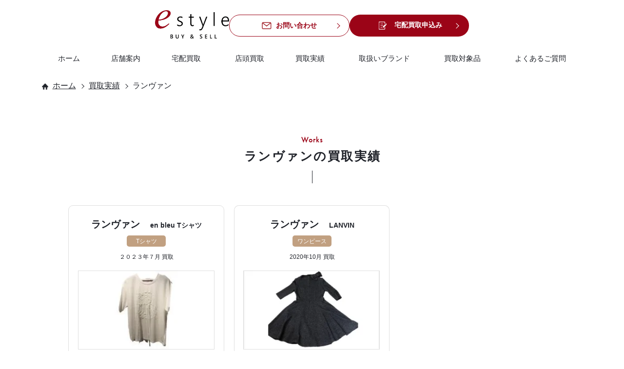

--- FILE ---
content_type: text/html; charset=UTF-8
request_url: https://yumesouko.net/tag/lanvan/
body_size: 56836
content:
<!DOCTYPE html><html lang="ja"><head><meta charset="UTF-8"><meta name="viewport" content="width=device-width"><meta name="format-detection" content="telephone=no"><meta http-equiv="X-UA-Compatible" content="ie=edge"><link rel="icon" href="https://yumesouko.net/wp-content/themes/estyle/favicon.ico"><meta name="google-site-verification" content="Ak4sfbgnY9FOrG7IFKw7EDLZ9buBxixJU9k_S_mYEak" /> <!-- meta --> <!-- OGP --><meta property="og:title" content=""><meta property="og:description" content=""><meta property="og:type" content="website"><meta property="og:url" content="https://yumesouko.net"><meta property="og:image" content="https://yumesouko.net/wp-content/uploads/2023/01/thumbnail.jpg/"><meta property="og:site_name" content="イースタイル"><meta property="og:locale" content="ja_JP"> <!-- スマホサイト名表示用 --><style media="all">@charset "UTF-8";#toc_container li,#toc_container ul{margin:0;padding:0}#toc_container.no_bullets li,#toc_container.no_bullets ul,#toc_container.no_bullets ul li,.toc_widget_list.no_bullets,.toc_widget_list.no_bullets li{background:0 0;list-style-type:none;list-style:none}#toc_container.have_bullets li{padding-left:12px}#toc_container ul ul{margin-left:1.5em}#toc_container{background:#f9f9f9;border:1px solid #aaa;padding:10px;margin-bottom:1em;width:auto;display:table;font-size:95%}#toc_container.toc_light_blue{background:#edf6ff}#toc_container.toc_white{background:#fff}#toc_container.toc_black{background:#000}#toc_container.toc_transparent{background:none transparent}#toc_container p.toc_title{text-align:center;font-weight:700;margin:0;padding:0}#toc_container.toc_black p.toc_title{color:#aaa}#toc_container span.toc_toggle{font-weight:400;font-size:90%}#toc_container p.toc_title+ul.toc_list{margin-top:1em}.toc_wrap_left{float:left;margin-right:10px}.toc_wrap_right{float:right;margin-left:10px}#toc_container a{text-decoration:none;text-shadow:none}#toc_container a:hover{text-decoration:underline}.toc_sitemap_posts_letter{font-size:1.5em;font-style:italic}.splide__container{box-sizing:border-box;position:relative}.splide__list{backface-visibility:hidden;display:-ms-flexbox;display:flex;height:100%;margin:0!important;padding:0!important}.splide.is-initialized:not(.is-active) .splide__list{display:block}.splide__pagination{-ms-flex-align:center;align-items:center;display:-ms-flexbox;display:flex;-ms-flex-wrap:wrap;flex-wrap:wrap;-ms-flex-pack:center;justify-content:center;margin:0;pointer-events:none}.splide__pagination li{display:inline-block;line-height:1;list-style-type:none;margin:0;pointer-events:auto}.splide:not(.is-overflow) .splide__pagination{display:none}.splide__progress__bar{width:0}.splide{position:relative;visibility:hidden}.splide.is-initialized,.splide.is-rendered{visibility:visible}.splide__slide{backface-visibility:hidden;box-sizing:border-box;-ms-flex-negative:0;flex-shrink:0;list-style-type:none!important;margin:0;position:relative}.splide__slide img{vertical-align:bottom}.splide__spinner{animation:splide-loading 1s linear infinite;border:2px solid #999;border-left-color:transparent;border-radius:50%;bottom:0;contain:strict;display:inline-block;height:20px;left:0;margin:auto;position:absolute;right:0;top:0;width:20px}.splide__sr{clip:rect(0 0 0 0);border:0;height:1px;margin:-1px;overflow:hidden;padding:0;position:absolute;width:1px}.splide__toggle.is-active .splide__toggle__play,.splide__toggle__pause{display:none}.splide__toggle.is-active .splide__toggle__pause{display:inline}.splide__track{overflow:hidden;position:relative;z-index:0}@keyframes splide-loading{0%{transform:rotate(0)}to{transform:rotate(1turn)}}.splide__track--draggable{-webkit-touch-callout:none;-webkit-user-select:none;-ms-user-select:none;user-select:none}.splide__track--fade>.splide__list>.splide__slide{margin:0!important;opacity:0;z-index:0}.splide__track--fade>.splide__list>.splide__slide.is-active{opacity:1;z-index:1}.splide--rtl{direction:rtl}.splide__track--ttb>.splide__list{display:block}.splide__arrow{-ms-flex-align:center;align-items:center;background:#ccc;border:0;border-radius:50%;cursor:pointer;display:-ms-flexbox;display:flex;height:2em;-ms-flex-pack:center;justify-content:center;opacity:.7;padding:0;position:absolute;top:50%;transform:translateY(-50%);width:2em;z-index:1}.splide__arrow svg{fill:#000;height:1.2em;width:1.2em}.splide__arrow:hover:not(:disabled){opacity:.9}.splide__arrow:disabled{opacity:.3}.splide__arrow:focus-visible{outline:3px solid #0bf;outline-offset:3px}.splide__arrow--prev{left:1em}.splide__arrow--prev svg{transform:scaleX(-1)}.splide__arrow--next{right:1em}.splide.is-focus-in .splide__arrow:focus{outline:3px solid #0bf;outline-offset:3px}.splide__pagination{bottom:.5em;left:0;padding:0 1em;position:absolute;right:0;z-index:1}.splide__pagination__page{background:#ccc;border:0;border-radius:50%;display:inline-block;height:8px;margin:3px;opacity:.7;padding:0;position:relative;transition:transform .2s linear;width:8px}.splide__pagination__page.is-active{background:#fff;transform:scale(1.4);z-index:1}.splide__pagination__page:hover{cursor:pointer;opacity:.9}.splide__pagination__page:focus-visible{outline:3px solid #0bf;outline-offset:3px}.splide.is-focus-in .splide__pagination__page:focus{outline:3px solid #0bf;outline-offset:3px}.splide__progress__bar{background:#ccc;height:3px}.splide__slide{-webkit-tap-highlight-color:rgba(0,0,0,0)}.splide__slide:focus{outline:0}@supports(outline-offset:-3px){.splide__slide:focus-visible{outline:3px solid #0bf;outline-offset:-3px}}@media screen and (-ms-high-contrast:none){.splide__slide:focus-visible{border:3px solid #0bf}}@supports(outline-offset:-3px){.splide.is-focus-in .splide__slide:focus{outline:3px solid #0bf;outline-offset:-3px}}@media screen and (-ms-high-contrast:none){.splide.is-focus-in .splide__slide:focus{border:3px solid #0bf}.splide.is-focus-in .splide__track>.splide__list>.splide__slide:focus{border-color:#0bf}}.splide__toggle{cursor:pointer}.splide__toggle:focus-visible{outline:3px solid #0bf;outline-offset:3px}.splide.is-focus-in .splide__toggle:focus{outline:3px solid #0bf;outline-offset:3px}.splide__track--nav>.splide__list>.splide__slide{border:3px solid transparent;cursor:pointer}.splide__track--nav>.splide__list>.splide__slide.is-active{border:3px solid #000}.splide__arrows--rtl .splide__arrow--prev{left:auto;right:1em}.splide__arrows--rtl .splide__arrow--prev svg{transform:scaleX(1)}.splide__arrows--rtl .splide__arrow--next{left:1em;right:auto}.splide__arrows--rtl .splide__arrow--next svg{transform:scaleX(-1)}.splide__arrows--ttb .splide__arrow{left:50%;transform:translate(-50%)}.splide__arrows--ttb .splide__arrow--prev{top:1em}.splide__arrows--ttb .splide__arrow--prev svg{transform:rotate(-90deg)}.splide__arrows--ttb .splide__arrow--next{bottom:1em;top:auto}.splide__arrows--ttb .splide__arrow--next svg{transform:rotate(90deg)}.splide__pagination--ttb{bottom:0;display:-ms-flexbox;display:flex;-ms-flex-direction:column;flex-direction:column;left:auto;padding:1em 0;right:.5em;top:0}body{font-family:"Noto Sans JP",sans-serif}body{color:#20232a}.u-desktop{display:none}@media screen and (min-width:751px){.u-desktop{display:block}}@media screen and (min-width:751px){.u-mobile{display:none}}body{width:750px}@media screen and (min-width:751px){body{width:100%}}html{font-size:16px}@media (max-width:375px){html{font-size:4.2666666667vw}}@media screen and (min-width:751px){html{font-size:1.4545454545vw}}@media (min-width:1100px){html{font-size:16px}}a{text-decoration:none;color:inherit;-webkit-transition:opacity .3s;transition:opacity .3s}@media screen and (min-width:751px){a:hover{opacity:.8}}input,textarea{height:inherit;width:inherit}::-webkit-input-placeholder{position:relative;top:-5px;left:10px;color:#ababab;font-size:28px}::-moz-placeholder{position:relative;top:-5px;left:10px;color:#ababab;font-size:28px}::-ms-input-placeholder{position:relative;top:-5px;left:10px;color:#ababab;font-size:28px}::placeholder{position:relative;top:-5px;left:10px;color:#ababab;font-size:28px}@media screen and (min-width:751px){::-webkit-input-placeholder{font-size:1rem;top:-.125rem;left:0}::-moz-placeholder{font-size:1rem;top:-.125rem;left:0}::-ms-input-placeholder{font-size:1rem;top:-.125rem;left:0}::placeholder{font-size:1rem;top:-.125rem;left:0}}.contact__form-text.error-pink textarea,.contact__form-text.error-pink input[type=text],.contact__form-text.error-pink input[type=email],.contact__form-text.error-pink input[type=tel],.contact__form-text.error-pink input[type=url]{background:#f4e6e7;border-radius:10px}.confirm_area,.thanks_area{display:none}.wpcf7-response-output{display:none}input[type=text],input[type=email],textarea{padding:0 10px;font-size:28px}@media screen and (min-width:751px){input[type=text],input[type=email],textarea{padding:0 1rem;font-size:1rem}}textarea{padding:20px 10px 0}@media screen and (min-width:751px){textarea{padding:.625rem 1rem 0}}.mw_wp_form.mw_wp_form_error .error{font-size:24px;font-weight:700;display:block;margin-top:7px;-webkit-transform:translateX(-2px);transform:translateX(-2px);width:100%}@media screen and (min-width:751px){.mw_wp_form.mw_wp_form_error .error{font-size:.875rem;margin-top:.0625rem}}.none{visibility:hidden}main{padding-top:39px}@media screen and (min-width:751px){main{padding-top:0}}*,*:before,*:after{-webkit-box-sizing:border-box;box-sizing:border-box}ul,ol{padding:0}body,h1,h2,h3,h4,h5,p,ul,ol,figure,blockquote,dl,dd{margin:0}html{scroll-behavior:smooth}body{min-height:100vh;text-rendering:optimizeSpeed;line-height:1.5}ul,ol{list-style:none;-webkit-padding-start:0;padding-inline-start:0}a:not([class]){text-decoration-skip-ink:auto}img{max-width:100%;display:block;width:100%;height:auto}article>*+*{margin-top:1em}input,button,textarea,select{font:inherit}img:not([alt]){filter:url('data:image/svg+xml;charset=utf-8,<svg xmlns="http://www.w3.org/2000/svg"><filter id="filter"><feGaussianBlur stdDeviation="10" /></filter></svg>#filter');-webkit-filter:blur(10px);filter:blur(10px)}input,button,select,textarea{-webkit-appearance:none;-moz-appearance:none;appearance:none;background:0 0;border:none;border-radius:0;font:inherit;outline:none}textarea{resize:vertical}input[type=checkbox],input[type=radio]{display:none}input[type=submit],input[type=button],label,button,select{cursor:pointer}select::-ms-expand{display:none}.about-us__container{margin-top:105px}@media screen and (min-width:751px){.about-us__container{max-width:62.5rem;width:100%;margin:5.125rem auto}.about-us__container .common__banner{margin-top:5.125rem;margin-inline:auto;width:80%}}@media screen and (min-width:751px){.about-us__item{display:-webkit-box;display:-ms-flexbox;display:flex;width:100%;position:relative}}.about-us__item+.about-us__item{margin-top:70px}@media screen and (min-width:751px){.about-us__item+.about-us__item{margin-top:12.125rem}}@media screen and (min-width:751px){.about-us__item:nth-child(3){margin-top:3.875rem}}@media screen and (min-width:751px){.about-us__item--reverse{-webkit-box-orient:horizontal;-webkit-box-direction:reverse;-ms-flex-direction:row-reverse;flex-direction:row-reverse}}@media screen and (min-width:751px){.about-us__img{max-width:34.375rem;width:100%;max-height:20rem;height:auto}}.about-us__texts{background:#fff;-webkit-box-shadow:0 6px 12px rgba(0,0,0,.16);box-shadow:0 6px 12px rgba(0,0,0,.16);width:590px;margin:auto;margin-top:-60px;position:relative;z-index:1;padding:41px 40px 36px}@media screen and (min-width:751px){.about-us__texts{margin-top:0;width:31.25rem;position:absolute;top:28%;right:0}}@media screen and (min-width:751px){.about-us__item--reverse>.about-us__texts{top:-21%;left:-50%}}.about-us__texts--padding{padding-bottom:20px}@media screen and (min-width:751px){.about-us__texts--padding{padding-bottom:34px}}.about-us__title{font-size:34px;letter-spacing:.1em;position:relative}@media screen and (min-width:751px){.about-us__title{font-size:1.375rem;font-weight:500}}.about-us__title:before{content:"";position:absolute;background:url([data-uri]) center center no-repeat;background-size:cover;width:100%;height:8px;bottom:-56%}@media screen and (min-width:751px){.about-us__title:before{background:url([data-uri]) center center no-repeat;background-size:cover;height:.3125rem;bottom:-80%}}.about-us__description{font-size:28px;line-height:1.7142857143;font-size:28px;margin-top:66px}@media screen and (min-width:751px){.about-us__description{font-size:16px;line-height:2;font-size:1rem;margin-top:3rem}}.access__container{margin-top:98px}@media screen and (min-width:751px){.access__container{margin-top:5rem}}.access__container--sell_shop{margin-top:96px}@media screen and (min-width:751px){.access__container--sell_shop{margin-top:4.9375rem}}.access__wrap{margin-top:107px}@media screen and (min-width:751px){.access__wrap{margin:4.9375rem auto 0}}.access__maps{border:2px solid #e8e8e8;border-radius:10px;padding-bottom:38px}@media screen and (min-width:751px){.access__maps{padding-bottom:1.4375rem}}.access__maps+.access__maps{margin-top:58px}@media screen and (min-width:751px){.access__maps+.access__maps{margin-top:2.3125rem}}@media screen and (min-width:751px){.access__box{display:-webkit-box;display:-ms-flexbox;display:flex;padding:1.9375rem 2.3125rem 0}}.access__map{padding:38px 38px 8px}@media screen and (min-width:751px){.access__map{padding:0;width:18rem}}@media screen and (min-width:751px){.access__map+.access__map{margin-left:1.875rem}}.access__img{position:relative;padding-top:71.2%}@media screen and (min-width:751px){.access__img{width:18rem;height:12.8125rem}}.access__img img{position:absolute;top:50%;left:50%;-webkit-transform:translate(-50%,-50%);transform:translate(-50%,-50%);width:100%;height:100%;-o-object-fit:cover;object-fit:cover}.access__title{font-size:36px;background:#c1a081;text-align:center;padding:23px 0;border-radius:10px 10px 0 0}@media screen and (min-width:751px){.access__title{font-size:1.375rem;text-align:left;padding:1.125rem 0 1.125rem 3rem}}.access__text{font-size:28px;line-height:1.5714285714;font-size:28px;margin-top:20px}@media screen and (min-width:751px){.access__text{font-size:15px;line-height:1.7333333333;font-size:.9375rem;margin-top:1.0625rem}}.achievement-tab{margin-top:100px}.aiueo__tab{width:100%;display:-webkit-box;display:-ms-flexbox;display:flex}.aiueo__tab>li{width:50%;cursor:pointer}.aiueo__tab-btn{font-size:36px;font-size:2.25rem;padding:40px;padding:2.5rem;border-radius:20px 20px 0 0;text-align:center;display:inline-block;width:100%;background:#e8e8e8;cursor:pointer}@media screen and (min-width:751px){.aiueo__tab-btn{border-radius:10px 10px 0 0;padding:.875rem;font-size:1.25rem}}.aiueo__tab-btn.is-active{background:#111;color:#fff}.aiueo__content{background:#fff;padding:50px 20px;border:1px solid #e8e8e8;display:none}.aiueo__content.is-active{display:block}@-webkit-keyframes displayAnime{from{opacity:0}to{opacity:1}}@keyframes displayAnime{from{opacity:0}to{opacity:1}}.searchandfilter ul li{padding:0 !important}.searchandfilter ul>li>ul:not(.children){margin:20px auto;margin:1.25rem auto}.searchandfilter li[data-sf-field-input-type=checkbox] label,.searchandfilter li[data-sf-field-input-type=radio] label,.searchandfilter li[data-sf-field-input-type=range-radio] label,.searchandfilter li[data-sf-field-input-type=range-checkbox] label{padding-left:0}.searchandfilter ul li.sf-item-0{display:none}.searchandfilter ul li.sf-item-109,.searchandfilter ul li .sf-item-110{margin-left:112px;margin-left:7rem}@media screen and (min-width:751px){.searchandfilter ul li.sf-item-109,.searchandfilter ul li .sf-item-110{margin-left:0;margin-top:5rem}}.list-syllabary-ja{display:-webkit-box;display:-ms-flexbox;display:flex;margin:auto;-webkit-box-orient:horizontal;-webkit-box-direction:normal;-ms-flex-flow:row wrap;flex-flow:row wrap;width:100%;gap:12px;gap:.75rem}@media screen and (min-width:751px){.list-syllabary-ja{gap:1.375rem;-webkit-writing-mode:vertical-lr;-ms-writing-mode:tb-lr;writing-mode:vertical-lr;height:23.625rem;width:49rem}}.list-syllabary-ja li a{display:block;background-color:#f2f2f2;border-radius:5px;font-size:42px;font-size:2.625rem;width:100px;height:100px;display:-webkit-box;display:-ms-flexbox;display:flex;-webkit-box-align:center;-ms-flex-align:center;align-items:center;-webkit-box-pack:center;-ms-flex-pack:center;justify-content:center}@media screen and (min-width:751px){.list-syllabary-ja li a{font-size:1.5rem;width:3.625rem;height:3.625rem}}.list-syllabary-ja .is-empty{background:#fff;width:100px;height:100px}@media screen and (min-width:751px){.list-syllabary-ja .is-empty{width:3.625rem;height:3.625rem}}.list-syllabary-en{display:-webkit-box;display:-ms-flexbox;display:flex;margin:auto;-webkit-box-orient:horizontal;-webkit-box-direction:normal;-ms-flex-flow:row wrap;flex-flow:row wrap;gap:12px;gap:.75rem;width:100%}@media screen and (min-width:751px){.list-syllabary-en{gap:1.25rem;width:47.5rem}}.list-syllabary-en li{background-color:#f2f2f2;border-radius:5px;width:58px;width:3.625rem;height:58px;height:3.625rem;display:-webkit-box;display:-ms-flexbox;display:flex;-webkit-box-align:center;-ms-flex-align:center;align-items:center;-webkit-box-pack:center;-ms-flex-pack:center;justify-content:center;padding:0;font-size:42px;font-size:2.625rem;width:100px;height:100px}@media screen and (min-width:751px){.list-syllabary-en li{font-size:1.5rem;width:3.625rem;height:3.625rem}}.bottom-feature{background-color:#f8f5f2}.bottom-feature__area{margin-top:40px;padding-top:50px;padding-bottom:67px}@media screen and (min-width:751px){.bottom-feature__area{padding-top:4.96875rem;padding-bottom:6.25rem}}.bottom-feature__area--margin{margin-top:4px;padding-top:95px;padding-bottom:56px}@media screen and (min-width:751px){.bottom-feature__area--margin{margin-top:0;padding-top:4.875rem;padding-bottom:6.3125rem}}@media screen and (min-width:751px){.bottom-feature__items{-webkit-transform:none;transform:none;-webkit-transform:initial;transform:initial}}@media screen and (min-width:1200px){.bottom-feature__items{-webkit-transform:translateX(-3.4375rem);transform:translateX(-3.4375rem)}}.bottom-feature__items--margin{margin-top:106px}@media screen and (min-width:751px){.bottom-feature__items--margin{margin-top:6rem}}.brand-result{margin-top:70px;margin-bottom:100px;display:none}.brand-result.is-active{display:block}.brand-rank{margin-top:83px}.brands{background-color:#f8f5f2}.brands--sell_shop{background:#fff}.brands__area{padding-top:95px;padding-bottom:67px}@media screen and (min-width:751px){.brands__area{padding-top:4.875rem;padding-bottom:6.25rem}}@media screen and (min-width:751px){.brands__area--sell_shop{padding-top:5.0625rem}}.brands__area--margin{background:#fff;padding-top:128px}@media screen and (min-width:751px){.brands__area--margin{padding-top:4.5625rem}}.brands__btns{margin-top:66px;text-align:center}@media screen and (min-width:751px){.brands__btns{display:-webkit-box;display:-ms-flexbox;display:flex;-webkit-box-pack:center;-ms-flex-pack:center;justify-content:center;margin-top:3.8125rem;gap:3.125rem}}.brands__area--cloth{margin-top:22px}@media screen and (min-width:751px){.brands__area--cloth{margin-top:6.3125rem}}.breadcrumb{background:#f8f5f2}.breadcrumb__container{margin-top:0}@media screen and (min-width:751px){.breadcrumb__container{margin-top:0;padding-top:.125rem}}.breadcrumbs{display:-webkit-box;display:-ms-flexbox;display:flex;-webkit-box-align:center;-ms-flex-align:center;align-items:center;height:60px;padding:0 40px 0 70px;margin-top:-2px}@media screen and (min-width:751px){.breadcrumbs{height:2.5rem;padding:0 2.8125rem;max-width:72.1875rem;margin:-.1875rem auto 0}}.breadcrumbs span{font-size:26px;position:relative;display:block}@media screen and (min-width:751px){.breadcrumbs span{font-size:1rem}}.breadcrumbs>span:first-child:before{content:"";position:absolute;-webkit-mask:url(//yumesouko.net/wp-content/themes/estyle/css/../images/common/home.svg);mask:url(//yumesouko.net/wp-content/themes/estyle/css/../images/common/home.svg);-webkit-mask-size:cover;mask-size:cover;background:#20232a;width:24px;height:24px;top:24%;left:-42%}@media screen and (min-width:751px){.breadcrumbs>span:first-child:before{width:.8125rem;height:.8125rem;top:28%;left:-44%}}.breadcrumbs span+span{margin-left:37px}@media screen and (min-width:751px){.breadcrumbs span+span{margin-left:1.625rem;position:relative}}.breadcrumbs span+span:before{content:"";position:absolute;left:-30px;top:50%;width:10px;height:10px;border-top:2px solid #20232a;border-right:2px solid #20232a;-webkit-transform:rotate(45deg) translateY(-50%);transform:rotate(45deg) translateY(-50%)}@media screen and (min-width:751px){.breadcrumbs span+span:before{content:"";position:absolute;left:-1.25rem;top:50%;width:.4375rem;height:.4375rem;border-top:.0625rem solid #20232a;border-right:.0625rem solid #20232a;-webkit-transform:rotate(45deg);transform:rotate(45deg) translateY(-50%)}}@media screen and (min-width:751px){.breadcrumbs span a{text-decoration:underline}}.breadcrumb--white{background:#fff;padding-top:1px}@media screen and (min-width:751px){.breadcrumb--white{padding-top:0}}.btn{display:inline-block;font-size:36px;font-weight:700;color:#fff;background-color:#9b0417;width:590px;border-radius:90px;padding:36px 0;position:relative;text-align:center}.btn:disabled{background-color:#707070}@media screen and (min-width:751px){.btn{font-size:1.25rem;width:23.75rem}}.btn:after{content:"";position:absolute;right:6.3%;top:47%;width:8px;height:8px;border-top:2px solid #9b0417;border-right:2px solid #9b0417;-webkit-transform:rotate(45deg);transform:rotate(45deg)}@media screen and (min-width:751px){.btn:after{right:6.8%;top:47.4%;width:.34375rem;height:.34375rem;border-top:.0625rem solid #9b0417;border-right:.0625rem solid #9b0417}}.btn:before{content:"";position:absolute;width:24px;height:24px;background-color:#fff;border-radius:50%;right:4.75%;top:41%}@media screen and (min-width:751px){.btn:before{width:.9375rem;height:.9375rem;right:5.3%;top:42%}}.btn span{font-size:22px;-webkit-transform:translate(-28px,6px);transform:translate(-28px,6px);display:inline-block}@media screen and (min-width:751px){.btn span{font-size:.8125rem;-webkit-transform:translate(-1.25rem,.1875rem);transform:translate(-1.25rem,.1875rem)}}.btn--white{color:#9b0417;background-color:#fff;border:4px solid #9b0417}@media screen and (min-width:751px){.btn--white{border:.125rem solid #9b0417}}.btn--white:after{right:5.6%;top:52%;border-top:2px solid #fff;border-right:2px solid #fff}@media screen and (min-width:751px){.btn--white:after{right:6.3%;top:45.7%;border-top:.0625rem solid #fff;border-right:.0625rem solid #fff}}.btn--white:before{background-color:#9b0417;right:4.1%;top:44%}@media screen and (min-width:751px){.btn--white:before{right:4.75%;top:40%}}.btn--white-yamato{font-size:32px;padding:23px 0}@media screen and (min-width:751px){.btn--white-yamato{font-size:1rem;padding:.9375rem 0 1rem .375rem;width:24rem}}.btn--white-yamato:before{width:27px;height:27px;right:6.3%;top:36%}@media screen and (min-width:751px){.btn--white-yamato:before{width:.9375rem;height:.9375rem;right:4.9%;top:37%}}.btn--white-yamato:after{right:8%;top:45.5%;width:9px;height:9px}@media screen and (min-width:751px){.btn--white-yamato:after{right:6.3%;top:44.7%;width:.375rem;height:.375rem}}.btn--application{padding:0 0 26px 81px}@media screen and (min-width:751px){.btn--application{padding:3px 0 0 44px;font-size:1.375rem}}.btn--application>div{position:absolute;-webkit-mask:url(//yumesouko.net/wp-content/themes/estyle/css/../images/common/application.svg) center center no-repeat;mask:url(//yumesouko.net/wp-content/themes/estyle/css/../images/common/application.svg) center center no-repeat;-webkit-mask-size:cover;mask-size:cover;height:75px;width:73px;top:28px;left:85px;background:#fff}@media screen and (min-width:751px){.btn--application>div{height:3.125rem;width:3.125rem;top:1.125rem;left:3.3125rem}}.btn--application02{font-size:32px;padding:23px 0 31px 51px}@media screen and (min-width:751px){.btn--application02{font-size:1rem;padding:1.0625rem 0 1.125rem 1.875rem;width:24rem}}.btn--application02>div{height:40px;width:40px;top:28px;left:127px}@media screen and (min-width:751px){.btn--application02>div{height:1.1875rem;width:1.1875rem;top:1.3125rem;left:6.9375rem}}.btn--application02:before{width:27px;height:27px;right:7%;top:37.5%}@media screen and (min-width:751px){.btn--application02:before{width:.9375rem;height:.9375rem;right:5.4%;top:37%}}.btn--application02:after{right:8.7%;top:47%;width:9px;height:9px}@media screen and (min-width:751px){.btn--application02:after{right:6.8%;top:44.7%;width:.375rem;height:.375rem}}.btn--contact{padding-left:48px;margin-top:-17px}@media screen and (min-width:751px){.btn--contact{margin-top:-.125rem;padding:1.875rem 0 1.6875rem 2.25rem;letter-spacing:0;font-size:1.25rem}}.btn--contact>div{position:absolute;-webkit-mask:url(//yumesouko.net/wp-content/themes/estyle/css/../images/common/contact.svg) center center no-repeat;mask:url(//yumesouko.net/wp-content/themes/estyle/css/../images/common/contact.svg) center center no-repeat;-webkit-mask-size:cover;mask-size:cover;background:#9b0417;width:42px;height:40px;top:46px;left:157px}@media screen and (min-width:751px){.btn--contact>div{width:1.625rem;height:1.625rem;top:2.0625rem;left:6.875rem}}@media screen and (min-width:751px){.btn--contact:before{right:4.75%;top:43%}}.btn--contact:after{top:50.5%}@media screen and (min-width:751px){.btn--contact:after{top:48%}}.btn--contact-padding:before{top:39%}.btn--contact-padding:after{top:47.5%}.btn--contact-padding>div{top:30px;left:168px}.btn--pa{padding:21px 0}@media screen and (min-width:751px){.btn--pa{padding:1.6875rem 0 1.8125rem}}.btn--store{margin-top:23px;padding-left:50px}@media screen and (min-width:751px){.btn--store{margin-top:1.25rem;padding-left:2.125rem}}.btn--store>div{position:absolute;-webkit-mask:url(//yumesouko.net/wp-content/themes/estyle/css/../images/common/store.svg) center center no-repeat;mask:url(//yumesouko.net/wp-content/themes/estyle/css/../images/common/store.svg) center center no-repeat;-webkit-mask-size:cover;mask-size:cover;background:#9b0417;width:40px;height:32px;top:34px;left:123px}@media screen and (min-width:751px){.btn--store>div{width:1.5rem;height:1.5rem;top:1.9375rem;left:5.75rem}}.btn--blue,.btn--white-blue,.wp-block-button__link{font-size:32px;padding:28px 0;width:670px}@media screen and (min-width:751px){.btn--blue,.btn--white-blue,.wp-block-button__link{font-size:1rem;width:24.375rem;padding:.9375rem 0 1.0625rem}}.btn--blue,.wp-block-button__link{background:#20232a !important;position:relative}.btn--blue:before,.wp-block-button__link:before{content:"";position:absolute;display:block;width:28px;height:28px;top:38%;right:5.8%;background:#fff;border-radius:50%}@media screen and (min-width:751px){.btn--blue:before,.wp-block-button__link:before{width:.9375rem;height:.9375rem;top:38%;right:5.1%}}.btn--blue:after,.wp-block-button__link:after{content:"";position:absolute;display:block;right:7.5%;top:47%;width:9px;height:9px;border-top:2px solid #20232a;border-right:2px solid #20232a;transform:rotate(45deg)}@media screen and (min-width:751px){.btn--blue:after,.wp-block-button__link:after{right:6.5%;top:46%;width:.375rem;height:.375rem;border-top:.09375rem solid #20232a;border-right:.09375rem solid #20232a}}.btn--white-blue{margin-top:29px;color:#20232a;background:#fff;border:2px solid #20232a}@media screen and (min-width:751px){.btn--white-blue{margin-top:0}}.btn--white-blue:before{width:28px;height:28px;top:38%;right:5.8%;background:#20232a}@media screen and (min-width:751px){.btn--white-blue:before{width:.9375rem;height:.9375rem;top:36%;right:4.5%}}.btn--white-blue:after{right:7.4%;top:47%;width:9px;height:9px;border-top:2px solid #fff;border-right:2px solid #fff}@media screen and (min-width:751px){.btn--white-blue:after{right:6.1%;top:44%;width:.375rem;height:.375rem;border-top:.09375rem solid #fff;border-right:.09375rem solid #fff}}.btn--items{width:284px;font-size:24px;padding:8px 0 12px}@media screen and (min-width:751px){.btn--items{font-size:.875rem;max-width:12.8125rem;width:100%;padding:.5rem 0 .6875rem}}.btn--items:before{width:20px;height:20px;right:7.75%;top:32%}@media screen and (min-width:751px){.btn--items:before{width:.875rem;height:.875rem;right:9.8%}}.btn--items:after{right:10.3%;top:43%;width:8px;height:8px}@media screen and (min-width:751px){.btn--items:after{right:12.4%;top:43%;width:.34375rem;height:.34375rem}}.btn--delivery{font-size:32px;padding:28px 0;width:100%;padding-left:55px}@media screen and (min-width:751px){.btn--delivery{font-size:1.375rem;max-width:24.375rem;width:100%;padding:.75rem 0 1rem 2.125rem}}.btn--how:before,.btn--delivery:before{width:28px;height:28px;top:38%;right:5.8%}@media screen and (min-width:751px){.btn--how:before,.btn--delivery:before{width:.9375rem;height:.9375rem;right:5.1%}}.btn--delivery>div{position:absolute;-webkit-mask:url(//yumesouko.net/wp-content/themes/estyle/css/../images/common/cardboard.svg);mask:url(//yumesouko.net/wp-content/themes/estyle/css/../images/common/cardboard.svg);-webkit-mask-size:cover;mask-size:cover;background:#fff;width:40px;height:40px;top:32%;left:27%}@media screen and (min-width:751px){.btn--delivery>div{width:1.5rem;height:1.5rem;left:23%}}.btn--how:after,.btn--delivery:after{right:7.3%;top:47%;width:9px;height:9px}@media screen and (min-width:751px){.btn--how:after,.btn--delivery:after{right:6.7%;top:45.7%;width:.3125rem;height:.3125rem}}@media screen and (min-width:751px){.btn--how:after{right:6.6%;top:46.7%}}.btn--how{border:2px solid #9b0417;margin-top:0;padding:26px 0 26px 49px;font-size:32px}@media screen and (min-width:751px){.btn--how{font-size:1.25rem;max-width:24.375rem;width:100%;padding:.75rem 0 .9375rem 2.125rem}}.btn--how>div{top:35px;left:180px}@media screen and (min-width:751px){.btn--how>div{top:1rem;left:6rem}}.btn--buy-pdf{font-size:26px;color:#fff;background:#9b0417;border:4px solid #fff;-webkit-box-shadow:0 6px 12px rgba(0,0,0,.16);box-shadow:0 6px 12px rgba(0,0,0,.16);position:relative;padding:36px 0 36px 26px}@media screen and (min-width:751px){.btn--buy-pdf{font-size:1rem;border:.125rem solid #fff;padding:1.3125rem 0 1.3125rem 1.1875rem;-webkit-box-shadow:0 .1875rem .375rem rgba(0,0,0,.16);box-shadow:0 .1875rem .375rem rgba(0,0,0,.16);width:24rem}}.btn--buy-pdf:before{width:30px;height:30px;right:6%;top:37%}@media screen and (min-width:751px){.btn--buy-pdf:before{width:.9375rem;height:.9375rem;right:4.5%;top:40.5%}}.btn--buy-pdf:after{right:8%;top:46%;width:11px;height:11px}@media screen and (min-width:751px){.btn--buy-pdf:after{right:6%;top:47%;width:.375rem;height:.375rem}}.btn--buy-pdf>div{position:absolute;-webkit-mask:url(//yumesouko.net/wp-content/themes/estyle/css/../images/common/pdf.svg);mask:url(//yumesouko.net/wp-content/themes/estyle/css/../images/common/pdf.svg);-webkit-mask-size:cover;mask-size:cover;background:#fff;width:29px;height:36px;top:32%;left:18.5%}@media screen and (min-width:751px){.btn--buy-pdf>div{width:1rem;height:1.21875rem;top:38%;left:21%}}.btn--buy-word{font-size:26px;color:#9b0417;background:#fff;border:4px solid #9b0417;-webkit-box-shadow:0 6px 12px rgba(0,0,0,.16);box-shadow:0 6px 12px rgba(0,0,0,.16);position:relative}@media screen and (min-width:751px){.btn--buy-word{font-size:1rem;border:.125rem solid #9b0417;padding:1.3125rem 0 1.3125rem 1.1875rem;-webkit-box-shadow:0 .1875rem .375rem rgba(0,0,0,.16);box-shadow:0 .1875rem .375rem rgba(0,0,0,.16);width:24rem}}.btn--buy-word:before{width:30px;height:30px;right:6%;top:37%;background:#9b0417}@media screen and (min-width:751px){.btn--buy-word:before{width:.9375rem;height:.9375rem;right:4.5%;top:40.5%}}.btn--buy-word:after{right:8%;top:46%;width:11px;height:11px;border-top:2px solid #fff;border-right:2px solid #fff}@media screen and (min-width:751px){.btn--buy-word:after{right:6%;top:47%;width:.375rem;height:.375rem;border-top:.0625rem solid #fff;border-right:.0625rem solid #fff}}.btn--buy-word>div{position:absolute;-webkit-mask:url(//yumesouko.net/wp-content/themes/estyle/css/../images/common/word.svg);mask:url(//yumesouko.net/wp-content/themes/estyle/css/../images/common/word.svg);-webkit-mask-size:cover;mask-size:cover;background:#9b0417;width:29px;height:36px;top:32%;left:6%}@media screen and (min-width:751px){.btn--buy-word>div{width:1rem;height:1.21875rem;top:37%;left:12%}}.btn--collection{border:2px solid #9b0417;font-size:30px}@media screen and (min-width:751px){.btn--collection{font-size:1rem;padding:.96875rem 0 .96875rem .5rem}}.btn--collection:before{right:3.1%;top:37%}@media screen and (min-width:751px){.btn--collection:before{right:4.5%;top:36%}}.btn--collection:after{right:4.8%;top:46%}@media screen and (min-width:751px){.btn--collection:after{right:6%;top:45%}}@media screen and (min-width:751px){.btn--width-260{width:16.25rem;padding:1.0625rem 0 1.125rem 1.5625rem}}@media screen and (min-width:751px){.btn--width-260:before{right:7.4%}}@media screen and (min-width:751px){.btn--width-260:after{right:9.5%}}@media screen and (min-width:751px){.btn--width-260>div{left:2.875rem}}.btn--contact-padding{padding:23px 0 25px 50px;margin:0;font-size:32px}@media screen and (min-width:751px){.btn--contact-padding{font-size:1rem;padding:.9375rem 0 1rem 1.125rem}}@media screen and (min-width:751px){.btn--contact-padding:before{top:36%;right:6.8%}}@media screen and (min-width:751px){.btn--contact-padding:after{top:45%;right:9%}}@media screen and (min-width:751px){.btn--contact-padding>div{left:4rem;top:1.1875rem;width:1.1875rem;height:1.1875rem}}.common-feature--brand{margin-top:211px}@media screen and (min-width:751px){.common-feature--brand{margin-top:11.125rem}}.common-feature--metal{margin-top:167px}@media screen and (min-width:751px){.common-feature--metal{margin-top:11.1875rem}}.common-feature--watch{margin-top:164px}@media screen and (min-width:751px){.common-feature--watch{margin-top:11.125rem}}.common-feature--purchase{padding-top:97px;padding-bottom:69px;background:#f8f5f2}@media screen and (min-width:751px){.common-feature--purchase{padding-top:4.875rem;padding-bottom:6.3125rem}}.common-feature__container{margin-top:109px}@media screen and (min-width:751px){.common-feature__container{display:-webkit-box;display:-ms-flexbox;display:flex;-ms-flex-wrap:wrap;flex-wrap:wrap;margin-top:5.125rem;gap:1.875rem}}@media screen and (min-width:751px){.common-feature__container--cloth{margin-top:5.9375rem}}.common-feature__container--items{display:-webkit-box;display:-ms-flexbox;display:flex;-ms-flex-wrap:wrap;flex-wrap:wrap;gap:21px;margin-top:107px}@media screen and (min-width:751px){.common-feature__container--items{gap:1.875rem;margin-left:3.1875rem;max-width:62.5rem;width:100%;margin:5.9375rem auto 0}}.common-feature__container--brand{margin-top:106px}@media screen and (min-width:751px){.common-feature__container--brand{max-width:62.5rem;margin:6rem auto 0}}.common-feature__container--metal{margin-top:106px}@media screen and (min-width:751px){.common-feature__container--metal{max-width:62.5rem;margin:5rem auto 0}}.common-feature__container--jewelry{margin-top:106px}@media screen and (min-width:751px){.common-feature__container--jewelry{max-width:62.5rem;margin:5.875rem auto 0}}.common-feature__box{border:2px solid #e8e8e8;border-radius:10px;overflow-y:hidden}@media screen and (min-width:751px){.common-feature__box{border:.0625rem solid #e8e8e8;border-radius:.625rem;width:48.4%}}.common-feature__box+.common-feature__box{margin-top:39px}@media screen and (min-width:751px){.common-feature__box+.common-feature__box{margin-top:0}}.common-feature__box:nth-child(5),.common-feature__box:nth-child(6),.common-feature__box:nth-child(7){margin-top:40px}@media screen and (min-width:751px){.common-feature__box:nth-child(5),.common-feature__box:nth-child(6),.common-feature__box:nth-child(7){margin-top:0}}.common-feature__box--items{width:48.4%}@media screen and (min-width:751px){.common-feature__box--items{width:48.4%}}.common-feature__box--items+.common-feature__box--items{margin-top:0}.common-feature__title{font-size:36px;background:#c1a081;text-align:center;border-radius:10px 10px 0 0;padding:22px 0}@media screen and (min-width:751px){.common-feature__title{font-size:1.375rem;text-align:left;padding:1.125rem 0 1.125rem 3.0625rem;border-radius:.625rem .625rem 0 0}}.common-feature__title--items{font-size:30px;padding:15px 0}@media screen and (min-width:751px){.common-feature__title--items{font-size:1.375rem;text-align:left;padding:1.125rem 0 1.125rem 3.0625rem;border-radius:.625rem .625rem 0 0}}.common-feature__area{padding:42px 38px 32px;background:#fff;border-radius:0 0 10px 10px}@media screen and (min-width:751px){.common-feature__area{display:-webkit-box;display:-ms-flexbox;display:flex;padding:.3125rem .625rem 1.5625rem}}.common-feature__area--padding{padding:42px 39px 40px}@media screen and (min-width:751px){.common-feature__area--padding{padding:.3125rem .625rem 1.5625rem}}@media screen and (min-width:751px){.common-feature__area--brand{padding:.3125rem .625rem 3rem;height:80%}}.common-feature__area--items{padding:16px 17px 24px}.common-feature__area--jewelry{padding:20px 38px 28px}@media screen and (min-width:751px){.common-feature__area--jewelry{padding:.375rem .625rem 1.75rem}}@media screen and (min-width:751px){.common-feature__area--margin{padding:.3125rem .625rem 1.0625rem;height:80%}}.common-feature__title--items-padding{padding:0 17px 7px;line-height:1.1}@media screen and (min-width:751px){.common-feature__title--items-padding{font-size:1.375rem;text-align:left;padding:1.125rem 0 1.125rem 3.0625rem;border-radius:.625rem .625rem 0 0;line-height:normal;line-height:initial}}.common-feature__title--jewelry{padding:12px 0;line-height:1.3}@media screen and (min-width:751px){.common-feature__title--jewelry{padding:1.3125rem 0 1.125rem 3rem;line-height:normal;line-height:initial;font-size:1.25rem}}.common-feature__img{width:300px;margin:auto}@media screen and (min-width:751px){.common-feature__img{max-width:9.6875rem;width:100%;margin-top:25px}}.common-feature__img--220{width:214px}@media screen and (min-width:751px){.common-feature__img--220{width:10.125rem;margin-left:1.5rem}}.common-feature__img--212{width:212px}@media screen and (min-width:751px){.common-feature__img--212{width:100%;max-width:7rem;margin-left:1.375rem}}.common-feature__img--items{width:145px}@media screen and (min-width:751px){.common-feature__img--items{width:6.9375rem;margin-left:.9375rem;margin-top:.875rem;margin-right:0}}.common-feature__text{font-size:28px;line-height:1.5714285714;font-size:28px;margin-top:38px}@media screen and (min-width:751px){.common-feature__text{font-size:16px;line-height:1.875;font-size:1rem;margin-top:.4375rem;margin-top:17px;padding:0 1.3125rem 0 1rem;width:100%}}@media screen and (min-width:751px){.common-feature__text--padding{padding-left:2.375rem}}@media screen and (min-width:751px){.common-feature__text--cloth{padding:0 1.625rem 0 2.4375rem}}.common-feature__text span{font-size:24px;line-height:1.6666666667;margin-top:11px;display:block}@media screen and (min-width:751px){.common-feature__text span{font-size:14px;line-height:1.8571428571;font-size:.875rem;margin-top:.25rem}}.common-feature__list-title{font-size:28px;margin-top:12px}@media screen and (min-width:751px){.common-feature__list-title{font-size:1.125rem;margin-top:9px}}.common-feature__list{margin-top:7px}.common-feature__list li{font-size:26px;line-height:1.4615384615;padding-left:20px}@media screen and (min-width:751px){.common-feature__list li{font-size:14px;line-height:1.8571428571;font-size:.875rem;padding-left:.6875rem}}.common-feature__list li:before{position:relative;top:-6px;left:-10px;display:inline-block;width:6px;height:6px;content:"";border-radius:100%;background:#20232a}@media screen and (min-width:751px){.common-feature__list li:before{width:.1875rem;height:.1875rem;top:-.1875rem;left:-.3125rem}}@media screen and (min-width:751px){.common-feature__list-box{margin-left:2.375rem}}.common-feature__about{border:2px solid #c1a081;margin-top:93px;-webkit-box-shadow:0 6px 12px rgba(0,0,0,.16);box-shadow:0 6px 12px rgba(0,0,0,.16)}@media screen and (min-width:751px){.common-feature__about{max-width:62.5rem;margin:4.5rem auto 0}}.common-feature__about-title{font-size:36px;line-height:1.4444444444;background:#e6d3bf;padding:40px 40px 40px 72px;position:relative}@media screen and (min-width:751px){.common-feature__about-title{font-size:22px;line-height:1.4545454545;font-size:1.375rem;padding:1.375rem 2.5rem 1.625rem 4.5rem}}.common-feature__about-title:before{content:"";position:absolute;width:8px;height:40px;background:#20232a;top:47px;left:42px}@media screen and (min-width:751px){.common-feature__about-title:before{width:.375rem;height:1.875rem;background:#20232a;top:1.53125rem;left:3rem}}.common-feature__about-description{background:#fff;padding:38px}@media screen and (min-width:751px){.common-feature__about-description{padding:2.25rem 3rem 2.6875rem}}.common-feature__about-description p{font-size:28px;line-height:1.5714285714}@media screen and (min-width:751px){.common-feature__about-description p{font-size:16px;line-height:2}}.common-list__wrap{margin-top:167px}@media screen and (min-width:751px){.common-list__wrap{margin-top:11.25rem}}.common-list__wrap--jewelry{margin-top:0}.common-list__area{margin-top:107px}@media screen and (min-width:751px){.common-list__area{margin-top:5.125rem}}@media screen and (min-width:751px){.common-list__area--jewelry{margin-top:6.0625rem}}.common-list-items{border:2px solid #dedede;padding:30px 37px 36px}@media screen and (min-width:751px){.common-list-items{border:.0625rem solid #dedede;display:grid;padding:1.5625rem 2.3125rem 1.6875rem}}.common-list-items+.common-list-items{margin-top:40px}@media screen and (min-width:751px){.common-list-items+.common-list-items{margin-top:1.875rem}}.common-list__title{font-size:36px;position:relative}@media screen and (min-width:751px){.common-list__title{font-size:1.25rem;grid-column:2/3;grid-row:1/2;margin-left:2.875rem}}.common-list__title:before{content:"";position:absolute;background:url([data-uri]) center center no-repeat;background-size:cover;width:100%;height:8px;bottom:-47%;left:0}@media screen and (min-width:751px){.common-list__title:before{height:.375rem;bottom:57%}}@media screen and (min-width:751px){.common-list__title--02:before{height:.375rem;bottom:44%}}@media screen and (min-width:751px){.common-list__title--02-jewelry:before{height:.375rem;bottom:-60%}}.common-list__title span{font-family:futura-pt,sans-serif;font-size:36px;font-weight:500;margin-right:18px}@media screen and (min-width:751px){.common-list__title span{font-size:1.25rem;margin-right:10px}}.common-list__img{margin:51px auto 0;width:553px}@media screen and (min-width:751px){.common-list__img{max-width:20.3125rem;width:100%;grid-column:1/2;grid-row:1/3;margin:.25rem auto 0}}.common-list__img--margin{margin:60px auto 0}@media screen and (min-width:751px){.common-list__img--margin{margin:.25rem auto 0}}.common-list__img--jewelry{margin:42px auto 0}@media screen and (min-width:751px){.common-list__img--jewelry{grid-row:1/4;margin:.1875rem auto 0}}.common-list__img--jewelry03{margin:16px auto 0;width:589px}@media screen and (min-width:751px){.common-list__img--jewelry03{margin:.1875rem auto 0}}.common-list__text{font-size:28px;line-height:1.5714285714;font-size:28px;margin-top:30px}@media screen and (min-width:751px){.common-list__text{font-size:15px;line-height:1.7333333333;font-size:.9375rem;grid-column:2/3;grid-row:2/3;margin-left:2.875rem;margin-top:-3.0625rem}}@media screen and (min-width:751px){.common-list__text--margin{margin-top:-1.4375rem}}@media screen and (min-width:751px){.common-list__text--jewelry{margin-top:2.1875rem}}@media screen and (min-width:751px){.common-list__text--03{margin-top:-3.125rem}}.common-list__description{margin-top:37px}@media screen and (min-width:751px){.common-list__description{grid-column:2/3;grid-row:3/4;margin-left:2.875rem;margin-top:.875rem}}.common-list__description h4{font-size:28px;color:#9b0417}@media screen and (min-width:751px){.common-list__description h4{font-size:.9375rem}}.common-list__description p{font-size:28px;line-height:1.5714285714;margin-top:13px;padding-bottom:11px}@media screen and (min-width:751px){.common-list__description p{font-size:15px;line-height:1.7333333333;font-size:.9375rem;margin-top:.1875rem;padding-bottom:0}}.common-step{background:#f8f5f2}.common-step__container{margin-top:71px;padding-top:96px;padding-bottom:66px}@media screen and (min-width:751px){.common-step__container{margin-top:6.1875rem;padding-top:4.9375rem;padding-bottom:6.6875rem}}.common-step__container--sell_shop{margin-top:67px}@media screen and (min-width:751px){.common-step__container--sell_shop{margin-top:6.5rem;padding-bottom:6.0625rem}}.common-step__title{font-size:40px;line-height:1.2;font-size:40px}@media screen and (min-width:751px){.common-step__title{font-size:1.5rem}}.common-step__list-title{font-size:36px;color:#9b0417;margin-bottom:28px}@media screen and (min-width:751px){.common-step__list-title{font-size:1.25rem;margin-bottom:1.75rem;margin-left:-.5625rem}}.common-step__list{font-size:32px;line-height:1.125;font-size:32px;font-weight:700;padding-left:50px;position:relative}@media screen and (min-width:751px){.common-step__list{font-size:1.125rem;padding-left:1.9375rem}}.common-step__list+.common-step__list{margin-top:23px}@media screen and (min-width:751px){.common-step__list+.common-step__list{margin-top:1.3125rem}}.common-step__list span{font-size:24px;line-height:1.5;font-size:24px;font-weight:400}@media screen and (min-width:751px){.common-step__list span{font-size:14px;line-height:1.4285714286;font-size:.875rem}}.common-step__wrap{margin-top:104px}@media screen and (min-width:751px){.common-step__wrap{margin-top:5.125rem}}.common-step__wrap--sell_shop{margin-top:124px}@media screen and (min-width:751px){.common-step__wrap--sell_shop{margin-top:5.25rem}}.common-step__box{display:grid;background:#fff;-webkit-box-shadow:0 6px 12px rgba(0,0,0,.16);box-shadow:0 6px 12px rgba(0,0,0,.16);padding:28px 30px 54px}@media screen and (min-width:751px){.common-step__box{padding:1.875rem 2.5rem 3.375rem}}.common-step__box+.common-step__box{margin-top:42px}@media screen and (min-width:751px){.common-step__box+.common-step__box{margin-top:1.6875rem}}.common-step__box:nth-child(3){margin-top:35px}@media screen and (min-width:751px){.common-step__box:nth-child(3){margin-top:1.25rem}}.common-step__box:nth-child(4){margin-top:36px}@media screen and (min-width:751px){.common-step__box:nth-child(4){margin-top:1.4375rem}}.common-step__box:nth-child(5){margin-top:36px}@media screen and (min-width:751px){.common-step__box:nth-child(5){margin-top:1.4375rem}}@media screen and (min-width:751px){.common-step__box--sell_shop-03{margin-top:2.125rem !important;padding:1.875rem 2.5rem 5rem}}@media screen and (min-width:751px){.common-step__box--sell_shop-04{margin-top:1.9375rem !important}}.common-step__number{grid-column:1/2;grid-row:1/2;width:120px}@media screen and (min-width:751px){.common-step__number{width:4.375rem}}.common-step__title{grid-column:2/3;grid-row:1/2;margin-top:35px;padding-left:6px}@media screen and (min-width:751px){.common-step__title{grid-column:1/3;grid-row:1/2;margin-top:.8125rem;padding-left:6rem}}.common-step__title--margin-top{margin-top:10px}@media screen and (min-width:751px){.common-step__title--margin-top{margin-top:.75rem}}.common-step__img{grid-column:2/3;grid-row:2/3;width:460px;margin-top:-27px;margin-left:7px}@media screen and (min-width:751px){.common-step__img{max-width:23.75rem;justify-self:end;margin-top:3rem;margin-right:.625rem}}.common-step__img--margin-top{margin-top:-6px}@media screen and (min-width:751px){.common-step__img--margin-top{margin-top:0}}@media screen and (min-width:751px){.common-step__img--step03{margin-top:7.9375rem}}@media screen and (min-width:751px){.common-step__img--step04{margin-top:0}}.common-step__texts{grid-column:1/3;grid-row:4/5;border-top:2px solid #e8e8e8;margin-top:38px;padding-top:38px}@media screen and (min-width:751px){.common-step__texts{grid-row:2/4;border-top:.0625rem solid #e8e8e8;margin-top:-1.8125rem;padding-top:1.4375rem;margin-left:5.9375rem}}.common-step__texts--jewelry{border-top:none;margin-top:38px;padding-top:0;padding-bottom:15px}@media screen and (min-width:751px){.common-step__texts--jewelry{grid-column:2/3;grid-row:3/4;margin-left:1.375rem;margin-top:-4.5rem}}.common-step__contact-btns{grid-column:1/3;grid-row:5/6;text-align:center;margin-top:51px}@media screen and (min-width:751px){.common-step__contact-btns{display:-webkit-box;display:-ms-flexbox;display:flex;-webkit-box-pack:center;-ms-flex-pack:center;justify-content:center;gap:2.3125rem;margin-left:4.875rem;margin-top:2.5rem}}.common-step__lists{padding-left:10px}.common-step__list--1:before,.common-step__list--2:before,.common-step__list--3:before,.common-step__list--4:before,.common-step__list--5:before,.common-step__list--6:before,.common-step__list--7:before{content:"";position:absolute;width:40px;height:40px;background:#e6d3bf;color:#20232a;border-radius:50%;top:0;left:0;font-size:26px;font-family:futura-pt,sans-serif;font-weight:500;display:grid;-webkit-box-align:center;-ms-flex-align:center;align-items:center;-webkit-box-pack:center;-ms-flex-pack:center;justify-content:center}@media screen and (min-width:751px){.common-step__list--1:before,.common-step__list--2:before,.common-step__list--3:before,.common-step__list--4:before,.common-step__list--5:before,.common-step__list--6:before,.common-step__list--7:before{font-size:1.25rem;width:1.875rem;height:1.875rem;top:-.25rem;left:-.5625rem}}.common-step__list--1:before{content:"1"}.common-step__list--2:before{content:"2"}.common-step__list--3:before{content:"3"}.common-step__list--4:before{content:"4"}.common-step__list--5:before{content:"5"}.common-step__list--6:before{content:"6"}.common-step__list--7:before{content:"7"}.common-step__list--white{line-height:normal;line-height:initial;font-size:28px;padding-left:42px}@media screen and (min-width:751px){.common-step__list--white{font-size:.9375rem}}.common-step__list--white:before{color:#fff;top:3px;left:-8px}@media screen and (min-width:751px){.common-step__list--white:before{top:0;left:.9375rem;width:1.375rem;height:1.375rem;font-size:.875rem}}.common-step__list--white+.common-step__list--white{margin-top:19px}@media screen and (min-width:751px){.common-step__list--white+.common-step__list--white{margin-top:.625rem}}.common-step__description{font-size:28px;line-height:1.5714285714;padding-left:10px}@media screen and (min-width:751px){.common-step__description{font-size:16px;line-height:1.875;font-size:1rem;max-width:24rem;width:100%;padding-left:0;margin-top:-.125rem}}.common-step__example{border:2px solid #dedede;text-align:center;margin-top:20px;width:590px;margin:47px auto 0;padding-bottom:42px}@media screen and (min-width:751px){.common-step__example{max-width:24rem;width:100%;border:.0625rem solid #dedede;margin:0;margin-top:1.3125rem;padding-bottom:1.4375rem}}.common-step__example-title{font-size:36px;color:#9b0417;margin-top:29px}@media screen and (min-width:751px){.common-step__example-title{font-size:1.125rem;margin-top:1rem;padding-left:.125rem}}.common-step__example-list-title{font-size:24px;line-height:1.3333333333;font-weight:700;padding:0 44px 0 132px;text-align:left;margin-top:32px;position:relative}@media screen and (min-width:751px){.common-step__example-list-title{font-size:14px;line-height:1.5714285714;font-size:.875rem;padding:0 2.8125rem 0 7.125rem;margin-top:1.25rem}}.common-step__example-list-title+.common-step__example-list-title{margin-top:23px}@media screen and (min-width:751px){.common-step__example-list-title+.common-step__example-list-title{margin-top:1.125rem}}.common-step__example-list-title:before,.common-step__example-list-title+.common-step__example-list-title:before{content:"";position:absolute;width:80px;height:52px;background:#e6d3bf;color:#20232a;border-radius:30px;display:grid;-webkit-box-align:center;-ms-flex-align:center;align-items:center;-webkit-box-pack:center;-ms-flex-pack:center;justify-content:center}@media screen and (min-width:751px){.common-step__example-list-title:before,.common-step__example-list-title+.common-step__example-list-title:before{width:3.125rem;height:1.875rem;font-size:.75rem}}.common-step__example-list-title:before{content:"例1";top:3%;left:6%}@media screen and (min-width:751px){.common-step__example-list-title:before{left:13%}}.common-step__example-list-title+.common-step__example-list-title:before{content:"例2";top:-31%}@media screen and (min-width:751px){.common-step__example-list-title+.common-step__example-list-title:before{top:-22%}}.common-step__contact-box+.common-step__contact-box{margin-top:39px}@media screen and (min-width:751px){.common-step__contact-box+.common-step__contact-box{margin-top:0}}.common-step__contact-title{font-size:30px;line-height:1.4;padding-left:20px}@media screen and (min-width:751px){.common-step__contact-title{font-size:16px;line-height:1.5;font-size:1rem;padding-left:0}}.common-step__contact-title--padding-left{padding-left:0}.common-step__contact-btn{margin-top:21px;padding-bottom:37px;border-bottom:2px solid #e8e8e8}@media screen and (min-width:751px){.common-step__contact-btn{margin-top:1.0625rem;border-bottom:none;position:relative;padding-bottom:0}}@media screen and (min-width:751px){.common-step__contact-btn:after{content:"";position:absolute;width:.0625rem;height:6.25rem;background:#dedede;top:-2.6875rem;right:-1.25rem}}.common-step__contact-email{padding-left:27px}@media screen and (min-width:751px){.common-step__contact-email{margin-top:.75rem}}.common-step__contact-email a{text-decoration:underline}.common-step__email{font-size:36px;-webkit-text-decoration:solid;text-decoration:solid;position:relative}@media screen and (min-width:751px){.common-step__email{font-size:1.125rem}}.common-step__email:before{content:"";position:absolute;left:-7%;top:34%;-webkit-transform:translateX(-50%) rotate(-90deg);transform:translateX(-50%) rotate(-90deg);border-top:21px solid #9b0417;border-right:15px solid transparent;border-left:15px solid transparent}@media screen and (min-width:751px){.common-step__email:before{left:-12%;top:37%;border-top:.625rem solid #9b0417;border-right:.46875rem solid transparent;border-left:.46875rem solid transparent;-webkit-text-decoration:solid;text-decoration:solid}}.common-step__text{font-size:28px;line-height:1.5714285714;font-size:28px;padding-left:11px}@media screen and (min-width:751px){.common-step__text{font-size:16px;line-height:1.875;font-size:1rem;padding-left:0;margin-top:-.25rem}}.common-step__text--padding-non{padding-left:0}.common-step__buy{width:590px;margin:37px auto 0px}@media screen and (min-width:751px){.common-step__buy{margin:0;margin-top:2rem;max-width:50.9375rem;width:100%}}.common-step__buy-print{border-radius:10px;border:2px solid #c1a081;width:670px;margin:71px auto 38px;padding-bottom:48px}@media screen and (min-width:751px){.common-step__buy-print{max-width:56.25rem;width:100%;margin:5.625rem auto 2.625rem;border:.0625rem solid #c1a081}}.common-step__buy--print{margin:42px auto 0}@media screen and (min-width:751px){.common-step__buy--print{margin:2.5625rem auto 0;max-width:51.25rem}}.common-step__buy-print-title{font-size:36px;background:#c1a081;text-align:center;padding:22px 0}@media screen and (min-width:751px){.common-step__buy-print-title{font-size:1.625rem;letter-spacing:.1em;padding:.875rem 0}}.common-step__print-text{font-size:32px;color:#9b0417;font-weight:700;text-align:center}@media screen and (min-width:751px){.common-step__print-text{font-size:1.125rem;-webkit-transform:translateX(-.625rem);transform:translateX(-.625rem)}}.common-step__common-title{font-size:36px;color:#9b0417;background:#f8f5f2;padding:10px 0 10px 92px;margin-bottom:23px;position:relative}@media screen and (min-width:751px){.common-step__common-title{font-size:1.25rem;padding:5px 0 8px 53px}}.common-step__common-title--1:before,.common-step__common-title--2:before{content:"";position:absolute;width:52px;height:52px;background:#9b0417;border-radius:50%;top:21%;left:4%;display:grid;-webkit-box-align:center;-ms-flex-align:center;align-items:center;text-align:center;color:#fff;font-family:futura-pt,sans-serif;font-weight:500;font-size:32px}@media screen and (min-width:751px){.common-step__common-title--1:before,.common-step__common-title--2:before{font-size:1.25rem;width:1.875rem;height:1.875rem;top:16%;left:1.5%}}.common-step__common-title--1:before{content:"1"}.common-step__common-title--2:before{content:"2"}.common-step__buy-pdf{border-bottom:2px solid #dedede;padding-bottom:51px}@media screen and (min-width:751px){.common-step__buy-pdf{border-bottom:.0625rem solid #dedede;padding-bottom:1.3125rem;max-width:24.0625rem}}@media screen and (min-width:751px){.common-step__buy-pdf--border{border-bottom:0;border-bottom:initial;position:relative;-webkit-transform:translateX(-.125rem);transform:translateX(-.125rem)}}@media screen and (min-width:751px){.common-step__buy-pdf--border:after{content:"";position:absolute;width:.0625rem;height:100%;background:#dedede;top:0;right:-1.8125rem}}.common-step__buy-pdf-title,.common-step__buy-word-title{font-size:28px;line-height:1.5714285714;padding-left:102px;position:relative}@media screen and (min-width:751px){.common-step__buy-pdf-title,.common-step__buy-word-title{font-size:18px;line-height:1.6666666667;font-size:1.125rem;padding-left:4.125rem;-webkit-transform:translateX(.1875rem);transform:translateX(.1875rem)}}.common-step__buy-pdf-title:before,.common-step__buy-word-title:before{content:"";position:absolute;width:78px;height:90px;top:2%;left:0}@media screen and (min-width:751px){.common-step__buy-pdf-title:before,.common-step__buy-word-title:before{width:2.75rem;height:3.375rem}}.common-step__buy-pdf-title:before{background:url([data-uri]) center center no-repeat;background-size:cover}.common-step__buy-word-title:before{background:url([data-uri]) center center no-repeat;background-size:cover}.common-step__not-print{border:2px solid #dedede;text-align:center;margin-top:61px;padding:34px 55px}@media screen and (min-width:751px){.common-step__not-print{border:.0625rem solid #dedede;text-align:center;margin-top:2.125rem;padding:25px 55px}}@media screen and (min-width:751px){.common-step__not-print--exterior{margin-top:1.875rem;padding:1.8125rem 3.5625rem}}.common-step__not-print-title{font-size:32px;line-height:1.375;color:#9b0417;margin-bottom:22px}@media screen and (min-width:751px){.common-step__not-print-title{font-size:1.125rem;margin-bottom:.4375rem}}.common-step__not-print-list{font-size:28px;line-height:1.4285714286;text-align:left;font-weight:700;margin-top:16px;white-space:nowrap;position:relative}@media screen and (min-width:751px){.common-step__not-print-list{font-size:1rem;margin-top:.5rem}}.common-step__not-print-list:before{content:"";position:absolute;background:url([data-uri]) center center no-repeat;background-size:cover;width:26px;height:26px;left:-8%;top:8px}@media screen and (min-width:751px){.common-step__not-print-list:before{width:.8125rem;height:.8125rem;left:-1.1875rem;top:.375rem}}.common-step__buy-file{margin-top:46px}@media screen and (min-width:751px){.common-step__buy-file{margin-top:1.1875rem}}@media screen and (min-width:751px){.common-step__buy-file-flex{display:-webkit-box;display:-ms-flexbox;display:flex;margin-top:3rem;gap:3.375rem}}.common-step__buy-btn{margin-top:34px}@media screen and (min-width:751px){.common-step__buy-btn{margin-top:.8125rem}}@media screen and (min-width:751px){.common-step__buy-btn--margin{margin-top:2.0625rem}}.common-step__buy-word{margin-top:45px}@media screen and (min-width:751px){.common-step__buy-word{margin-top:1.125rem;max-width:22.625rem;width:100%}}@media screen and (min-width:751px){.common-step__buy-word--margin{margin-top:0}}.common-step__not-print-box{margin-top:28px}@media screen and (min-width:751px){.common-step__not-print-box{display:-webkit-box;display:-ms-flexbox;display:flex;margin-top:.875rem;margin-left:.9375rem}}@media screen and (min-width:751px){.common-step__not-print-lists+.common-step__not-print-lists{margin-left:54px}}.common-step__identification{width:590px;margin:61px auto 0}@media screen and (min-width:751px){.common-step__identification{margin:3.125rem 0 0;max-width:50.875rem;width:100%}}.common-step__identification-img{margin-top:39px}@media screen and (min-width:751px){.common-step__identification-img{margin-top:1.3125rem}}.common-step__note{padding-top:38px;border:2px solid #e8e8e8}@media screen and (min-width:751px){.common-step__note{padding-top:1.4375rem;border:.0625rem solid #e8e8e8}}.common-step__note-title{font-size:36px;background:#9b0417;color:#fff;text-align:center;width:510px;margin:auto;padding:12px 0}@media screen and (min-width:751px){.common-step__note-title{font-size:1.125rem;max-width:44.625rem;width:100%;padding:.25rem 0}}.common-step__note-lists{padding:40px 27px 37px 90px}@media screen and (min-width:751px){.common-step__note-lists{padding:.6875rem 2.8125rem 1.625rem 5.25rem}}.common-step__note-list{font-size:28px;line-height:1.5714285714;position:relative}@media screen and (min-width:751px){.common-step__note-list{font-size:14px;line-height:1.8571428571;font-size:.875rem}}.common-step__note-list:before{content:"";position:absolute;background:url([data-uri]) center center no-repeat;background-size:cover;width:34px;height:34px;left:-11%;top:2px}@media screen and (min-width:751px){.common-step__note-list:before{width:1.1875rem;height:1.1875rem;left:-5%;top:.3125rem}}.common-step__note-list+.common-step__note-list{margin-top:15px}@media screen and (min-width:751px){.common-step__note-list+.common-step__note-list{margin-top:.75rem}}.common-step__send{display:-webkit-box;display:-ms-flexbox;display:flex;margin:15px 0 15px 41px;gap:63px}@media screen and (min-width:751px){.common-step__send{display:block;margin:.5625rem 0 .375rem 1.3125rem}}.common-step__send-list{font-size:30px;font-weight:700;position:relative}@media screen and (min-width:751px){.common-step__send-list{font-size:1rem}}@media screen and (min-width:751px){.common-step__send-list+.common-step__send-list{margin-top:.25rem}}.common-step__send-list:before{content:"";position:absolute;width:22px;height:22px;background:#c1a081;border-radius:50%;top:33%;left:-21%}@media screen and (min-width:751px){.common-step__send-list:before{width:.625rem;height:.625rem;left:-2.35%;top:34%}}.common-step__send-list:nth-child(3):before{top:33%;left:-27%}@media screen and (min-width:751px){.common-step__send-list:nth-child(3):before{width:.625rem;height:.625rem;left:-2.35%;top:34%}}.common-step__send-btns{margin-top:40px}@media screen and (min-width:751px){.common-step__send-btns{margin-top:1.375rem}}.common-step__send-btn{text-align:center}@media screen and (min-width:751px){.common-step__send-btn{text-align:left}}.common-step__send-btn+.common-step__send-btn{margin-top:31px}@media screen and (min-width:751px){.common-step__send-btn+.common-step__send-btn{margin-top:.625rem}}@media screen and (min-width:751px){.common-step__flow{max-width:24.5rem;width:100%}}.common-step__flow-large-title{font-size:36px;line-height:1.6666666667;font-size:36px;color:#9b0417;padding:0 10px}@media screen and (min-width:751px){.common-step__flow-large-title{font-size:20px;line-height:1.5;font-size:1.25rem;padding:0}}.common-step__flow-box{margin-top:35px;padding:0 10px}@media screen and (min-width:751px){.common-step__flow-box{margin-top:1.25rem;margin-right:.5rem;padding:0;padding-left:.0625rem}}.common-step__flow-title{font-size:36px;padding-bottom:18px;border-bottom:2px solid #dedede}@media screen and (min-width:751px){.common-step__flow-title{font-size:1.25rem;padding-bottom:.8125rem;border-bottom:.0625rem solid #dedede}}.common-step__flow-text{font-size:28px;line-height:1.5714285714;margin-top:16px}@media screen and (min-width:751px){.common-step__flow-text{font-size:16px;line-height:1.875;font-size:1rem;margin-top:.8125rem}}.common-step__address-box{width:590px;margin:39px auto 0}@media screen and (min-width:751px){.common-step__address-box{width:24rem;margin:0;margin-top:1.6875rem}}.common-step__time{margin-top:31px}@media screen and (min-width:751px){.common-step__time{margin-top:1rem}}.common-step__maps{width:590px;margin:50px auto 0}@media screen and (min-width:751px){.common-step__maps{display:-webkit-box;display:-ms-flexbox;display:flex;width:100%;margin:0;margin-top:2.3125rem}}.common-step__map{background:#fff;text-align:center}@media screen and (min-width:751px){.common-step__map{max-width:30rem;width:100%}}.common-step__map+.common-step__map{margin-top:50px}@media screen and (min-width:751px){.common-step__map+.common-step__map{margin-top:0;margin-left:2.4375rem}}.common-step__map-title{display:inline-block;font-size:32px;position:relative}@media screen and (min-width:751px){.common-step__map-title{font-size:1.125rem;-webkit-transform:translateX(-.1875rem);transform:translateX(-.1875rem)}}.common-step__map-title:before{content:"";position:absolute;background:url([data-uri]) center center no-repeat;background-size:cover;width:156%;height:12px;bottom:-61%;left:-26%}@media screen and (min-width:751px){.common-step__map-title:before{height:.3125rem;width:111%;bottom:-41%;left:-.25rem}}.common-step__map-title--building:before{width:124%;height:12px;bottom:-67%;left:-10%}@media screen and (min-width:751px){.common-step__map-title--building:before{height:.3125rem;width:111%;bottom:-41%;left:-.25rem}}.common-step__map-img{margin-top:70px}@media screen and (min-width:751px){.common-step__map-img{max-width:24rem;width:100%;margin-top:1.875rem}}.common-step__google-map{margin-top:54px}@media screen and (min-width:751px){.common-step__google-map{margin-top:2.3125rem}}@media screen and (min-width:751px){.common-step__google-map iframe{width:100%;height:22.5rem}}.common-step__assessment-box{margin-top:40px;padding:0 10px}@media screen and (min-width:751px){.common-step__assessment-box{max-width:24.0625rem;width:100%;margin-top:1.75rem;padding:0;padding-left:.0625rem}}.common-step__assessment-texts+.common-step__assessment-texts{margin-top:45px}@media screen and (min-width:751px){.common-step__assessment-texts+.common-step__assessment-texts{margin-top:2.125rem}}.common-step__assessment-title{font-size:36px;color:#c1a081}@media screen and (min-width:751px){.common-step__assessment-title{font-size:1.25rem}}.common-step__assessment-text{font-size:28px;line-height:1.5714285714;margin-top:19px}@media screen and (min-width:751px){.common-step__assessment-text{font-size:16px;line-height:1.875;font-size:1rem;margin-top:.5625rem}}.common-step__assessment-example{font-size:28px;font-weight:700;position:relative;margin-top:17px;padding-left:100px}@media screen and (min-width:751px){.common-step__assessment-example{font-size:1rem;margin-top:.875rem;padding-left:4rem}}.common-step__assessment-example:before{content:"例";position:absolute;width:80px;height:52px;background:#e6d3bf;color:#20232a;border-radius:30px;display:grid;-webkit-box-align:center;-ms-flex-align:center;align-items:center;-webkit-box-pack:center;-ms-flex-pack:center;justify-content:center;top:-11%;left:0;font-size:24px}@media screen and (min-width:751px){.common-step__assessment-example:before{width:3.125rem;height:1.875rem;font-size:.75rem;left:0}}@media screen and (min-width:751px){.common-step__lists--jewelry{display:-webkit-box;display:-ms-flexbox;display:flex}}.common-step__jewelry+.common-step__jewelry{margin-top:18px}@media screen and (min-width:751px){.common-step__jewelry+.common-step__jewelry{margin-top:0;margin-left:2.1875rem}}.common-step__sell{grid-row:5/5;grid-column:1/3;margin-top:38px;padding-top:38px}@media screen and (min-width:751px){.common-step__sell{grid-row:4/4;grid-column:1/3;padding-top:1.4375rem;margin-left:5.9375rem}}.common-step__sell.common-step__list-title{margin-left:0}.common__area{text-align:center;margin-top:70px;padding-bottom:70px}@media screen and (min-width:751px){.common__area{margin:6.25rem auto 0;max-width:56.25rem;width:100%;padding-bottom:6.25rem}}.common__area--mt{margin-top:75px}@media screen and (min-width:751px){.common__area--mt{margin:5.9375rem auto 0;max-width:56.25rem;width:100%;padding-bottom:6.25rem}}@media screen and (min-width:751px){.common__area--cloth{margin:5.9375rem auto 0}}.common__box01{-webkit-box-shadow:0 6px 12px rgba(0,0,0,.16);box-shadow:0 6px 12px rgba(0,0,0,.16);padding-bottom:40px;border-radius:10px}@media screen and (min-width:751px){.common__box01{padding-bottom:2.25rem}}.common__box02{-webkit-box-shadow:0 6px 12px rgba(0,0,0,.16);box-shadow:0 6px 12px rgba(0,0,0,.16);margin-top:59px;border-radius:10px;padding-bottom:45px}@media screen and (min-width:751px){.common__box02{margin-top:3.0625rem;padding-bottom:2.25rem}}.common__banner{margin-top:59px}@media screen and (min-width:751px){.common__banner{margin-top:3.0625rem}}.common__title{font-size:40px;font-weight:700;color:#fff;background-color:#c1a081;border-radius:10px 10px 0 0;padding:29px 0}@media screen and (min-width:751px){.common__title{font-size:1.5625rem;padding:1rem 0}}.common__title span{font-size:32px;margin:0 7px}@media screen and (min-width:751px){.common__title span{font-size:1.1875rem}}.common__application{margin-top:40px;display:-webkit-box;display:-ms-flexbox;display:flex;-ms-flex-wrap:wrap;flex-wrap:wrap;-webkit-box-pack:center;-ms-flex-pack:center;justify-content:center;gap:40px}@media screen and (min-width:751px){.common__application{display:grid;grid-template-columns:repeat(2,1fr);margin-top:2.25rem;row-gap:35px;padding-left:3.125rem;padding-right:3.125rem}}.common__application .btn--icon-contact{margin-top:-17px}.common__application-img{background:url(//yumesouko.net/wp-content/themes/estyle/css/../images/common/common__application-img.jpg) center center no-repeat;background-size:cover;width:590px;height:330px;margin:auto}@media screen and (min-width:751px){.common__application-img{grid-column:1/2;grid-row:1/2;width:23.75rem;height:12.5rem}}.common__address{width:88%}@media screen and (min-width:751px){.common__address{grid-column:2/3;grid-row:1/2;width:100%}}.common__address-title{text-align:center;color:#fff;background-color:#20232a;font-size:28px;line-height:1.7142857143;padding:4px 0}@media screen and (min-width:751px){.common__address-title{font-size:1.0625rem;padding:.5rem .25rem .5625rem 0}}.common__address-title-tel{background-color:#f2f2f2;color:#20232a}.common__address-text{text-align:left;font-weight:300;font-size:28px;line-height:1.7142857143;margin-top:16px}@media screen and (min-width:751px){.common__address-text{font-size:16px;line-height:1.875;font-size:1rem;margin-top:1.125rem}}.common__store{margin-top:40px}@media screen and (min-width:751px){.common__store{display:-webkit-box;display:-ms-flexbox;display:flex;-webkit-box-pack:center;-ms-flex-pack:center;justify-content:center;margin-top:2.1875rem;padding-left:3.125rem}}.common__store-img{background:url(//yumesouko.net/wp-content/themes/estyle/css/../images/common/common__store-img.jpg) center center no-repeat;background-size:cover;width:590px;height:330px;margin:auto}@media screen and (min-width:751px){.common__store-img{max-width:23.75rem;width:100%;height:12.5rem}}.common__store-btns{margin-top:40px}@media screen and (min-width:751px){.common__store-btns{margin-top:0;margin-left:-.625rem}}.conditions__container{margin-top:104px}@media screen and (min-width:751px){.conditions__container{margin-top:5rem}}.conditions__box{border:2px solid #e8e8e8;border-radius:10px}@media screen and (min-width:751px){.conditions__box{border:.0625rem solid #e8e8e8;border-radius:.625rem}}.conditions__box+.conditions__box{margin-top:39px}.conditions__title{font-size:36px;background:#c1a081;text-align:center;border-radius:10px 10px 0 0;padding:22px 0}@media screen and (min-width:751px){.conditions__title{font-size:1.375rem;text-align:left;padding:1.125rem 0 1.125rem 3.0625rem;border-radius:.625rem .625rem 0 0}}.conditions__area{padding:35px 43px 32px 82px}@media screen and (min-width:751px){.conditions__area{padding:1.5625rem 2.6875rem 1.625rem 3.9375rem}}.conditions__area--padding{padding:39px 27px 55px 38px}@media screen and (min-width:751px){.conditions__area--padding{padding:1.375rem 0 2.5625rem 3.0625rem}}.conditions__list+.conditions__list{margin-top:48px}@media screen and (min-width:751px){.conditions__list+.conditions__list{margin-top:1.625rem}}.conditions__list-title{font-size:36px;position:relative}@media screen and (min-width:751px){.conditions__list-title{font-size:1.25rem}}.conditions__list-title:before{content:"";position:absolute;background:url([data-uri]) center center no-repeat;background-size:cover;width:34px;height:34px;top:23%;left:-8%}@media screen and (min-width:751px){.conditions__list-title:before{width:1.1875rem;height:1.1875rem;top:23%;left:-3%}}.conditions__list-text{font-size:28px;line-height:1.5714285714;font-size:28px;margin-top:16px}@media screen and (min-width:751px){.conditions__list-text{font-size:16px;line-height:1.875;font-size:1rem;margin-top:.4375rem}}.conditions__text{font-size:28px;line-height:1.5714285714;font-size:28}@media screen and (min-width:751px){.conditions__text{font-size:16px;line-height:1.875;font-size:1rem}}.conditions__list-img{margin-top:42px}@media screen and (min-width:751px){.conditions__list-img{width:40.375rem;margin:1.875rem 0 0 4.8125rem}}.contact-confirm__wrap{text-align:left}.contact-confirm__red-title{text-align:center;font-size:28px;color:#9b0417}@media screen and (min-width:751px){.contact-confirm__red-title{font-size:1rem}}.contact-confirm__area{margin-top:54px;padding:0 30px}@media screen and (min-width:751px){.contact-confirm__area{margin-top:.875rem;padding:0 2.5rem}}.contact-confirm__box{padding-left:10px;border-bottom:2px solid #e8e8e8;padding-bottom:38px}@media screen and (min-width:751px){.contact-confirm__box{border-bottom:.0625rem solid #e8e8e8;display:-webkit-box;display:-ms-flexbox;display:flex;padding-left:2.625rem;padding-bottom:1.8125rem}}.contact-confirm__box+.contact-confirm__box{margin-top:39px}@media screen and (min-width:751px){.contact-confirm__box+.contact-confirm__box{margin-top:31px}}.contact-confirm__box:first-of-type{border-top:2px solid #e8e8e8;padding-top:36px}@media screen and (min-width:751px){.contact-confirm__box:first-of-type{border-top:.0625rem solid #e8e8e8;padding-top:1.9375rem}}.contact-confirm__title{font-size:28px;font-weight:500}@media screen and (min-width:751px){.contact-confirm__title{font-size:1rem;width:21.375rem}}.contact-confirm__text{font-size:28px;line-height:1.5714285714;margin-top:18px}@media screen and (min-width:751px){.contact-confirm__text{font-size:1rem;margin-top:-.0625rem;width:100%;padding-right:2.5rem;padding-left:.3125rem}}.contact-confirm__btn{margin-top:12px;text-align:center}@media screen and (min-width:751px){.contact-confirm__btn{display:-webkit-box;display:-ms-flexbox;display:flex;-webkit-box-orient:horizontal;-webkit-box-direction:reverse;-ms-flex-direction:row-reverse;flex-direction:row-reverse;width:100%;-webkit-box-pack:center;-ms-flex-pack:center;justify-content:center;gap:2.5625rem;margin-top:0}}.contact-confirm__btn button+button{margin-top:56px}@media screen and (min-width:751px){.contact-confirm__btn button+button{margin-top:0}}@media screen and (min-width:751px){.contact-thanks__wrap{padding-top:.25rem}}.contact-thanks__red-title{font-size:36px;line-height:1.5;color:#9b0417;letter-spacing:.1em}@media screen and (min-width:751px){.contact-thanks__red-title{font-size:26px;line-height:1.5384615385;font-size:1.625rem}}.contact-thanks__area{margin-top:80px}@media screen and (min-width:751px){.contact-thanks__area{margin-top:2.75rem}}.contact-thanks__text{font-size:28px;line-height:1.5714285714;text-align:left}@media screen and (min-width:751px){.contact-thanks__text{font-size:14px;line-height:2.1428571429;font-size:.875rem;width:51.25rem;margin:auto}}.contact-thanks__btn{margin-top:76px}.contact__wrap{text-align:center;margin-top:93px;padding-bottom:91px}@media screen and (min-width:751px){.contact__wrap{margin-top:5.875rem;padding-bottom:8.1875rem}}.contact__wrap--padding{padding-bottom:83px}@media screen and (min-width:751px){.contact__wrap--padding{padding-bottom:8.875rem}}.contact__error-text{color:#9b0417;font-size:28px;font-weight:700;margin-top:102px}@media screen and (min-width:751px){.contact__error-text{font-size:1rem;margin-top:5.125rem}}.contact__area{margin-top:102px}@media screen and (min-width:751px){.contact__area{margin-top:6.375rem}}.contact__area--error{margin-top:77px}@media screen and (min-width:751px){.contact__area--error{margin-top:2.5rem !important}}.contact__box{border:2px solid #dedede;border-radius:10px;margin-bottom:40px}.contact__box>span{display:none;height:0}@media screen and (min-width:751px){.contact__box{border:.0625rem solid #dedede;border-radius:.625rem;margin-bottom:3.75rem}}.contact__title{font-size:36px;background:#c1a081;text-align:center;padding:22px 0;border-radius:10px 10px 0 0}@media screen and (min-width:751px){.contact__title{font-size:1.375rem;text-align:left;padding:1.0625rem 0 1.0625rem 3rem;border-radius:.625rem .625rem 0 0}}.contact__mail-address{display:inline-block;font-size:36px;margin-top:15px;padding-left:20px;position:relative}@media screen and (min-width:751px){.contact__mail-address{font-size:1.125rem;margin-top:0;padding-left:3.5rem}}.contact__mail-address:before{content:"";position:absolute;top:46%;left:0;-webkit-transform:translateX(-46%) rotate(-90deg);transform:translateX(-46%) rotate(-90deg);border-top:14px solid #9b0417;border-right:12px solid transparent;border-left:12px solid transparent}@media screen and (min-width:751px){.contact__mail-address:before{top:32%;left:12.6%;-webkit-transform:translateX(-46%) rotate(-90deg);transform:translateX(-46%) rotate(-90deg);border-top:.8125rem solid #9b0417;border-right:.625rem solid transparent;border-left:.625rem solid transparent}}.contact__mail-box{font-size:32px;font-weight:500;padding:36px 0}@media screen and (min-width:751px){.contact__mail-box{font-size:1.125rem;display:-webkit-box;display:-ms-flexbox;display:flex;margin-left:2.375rem;padding:2.25rem 0 2.125rem}}.contact__form-area{text-align:left;padding:0 38px;margin-top:13px}@media screen and (min-width:751px){.contact__form-area{margin-top:.6875rem;padding:0 2.375rem}}.contact__form-area--margin{text-align:left;padding:0 38px;margin-top:13px}@media screen and (min-width:751px){.contact__form-area--margin{margin-top:2.0625rem;padding:0 2.375rem}}.contact__form-area--margin2{text-align:left;padding:0 38px;margin-top:37px}@media screen and (min-width:751px){.contact__form-area--margin2{margin-top:2.0625rem;padding:0 2.375rem}}.contact__form-box{border-bottom:2px solid #e8e8e8;padding-bottom:39px}@media screen and (min-width:751px){.contact__form-box{display:-webkit-box;display:-ms-flexbox;display:flex;-webkit-box-pack:justify;-ms-flex-pack:justify;justify-content:space-between;border-bottom:.0625rem solid #e8e8e8;padding-bottom:1.875rem}}@media screen and (min-width:751px){.contact__form-box--padding-bottom{padding-bottom:1.6875rem}}.contact__form--mb{padding-bottom:78px}@media screen and (min-width:751px){.contact__form--mb{padding-bottom:2.3125rem}}.contact__form--mb2{padding-bottom:90px}@media screen and (min-width:751px){.contact__form--mb2{padding-bottom:3.9375rem}}.contact__form-box+.contact__form-box{margin-top:34px}@media screen and (min-width:751px){.contact__form-box+.contact__form-box{margin-top:1.875rem}}.contact__form-box:last-of-type{border-bottom:0;border-bottom:initial}.contact__form-title{font-size:28px;font-weight:500;padding-left:70px;position:relative}@media screen and (min-width:751px){.contact__form-title{font-size:1rem;padding-left:2.6875rem;margin-top:.8125rem}}.contact__form-title:before{content:"必須";position:absolute;font-size:24px;color:#fff;background:#9b0417;border-radius:4px;padding:0 6px;left:0;top:9%}@media screen and (min-width:751px){.contact__form-title:before{font-size:.75rem;border-radius:.125rem;padding:.09375rem .25rem;left:.0625rem;top:.125rem}}@media screen and (min-width:751px){.contact__form-title--any{margin-top:0}}.contact__form-title--any:before{content:"任意";color:#9b0417;background:#fff;border:2px solid #9b0417;padding:0 4px}@media screen and (min-width:751px){.contact__form-title--any:before{border:.0625rem solid #9b0417;padding:.0625rem .1875rem}}@media screen and (min-width:751px){.contact__form-title--margin{margin-top:3px}}.contact__form-text{background:#f3f3f3;border:2px solid #e8e8e8;width:100%;height:80px;border-radius:10px;margin-top:20px}@media screen and (min-width:751px){.contact__form-text{height:3.125rem;border:.0625rem solid #e8e8e8;border-radius:.3125rem;margin-top:0;width:33.75rem}}.contact__form-text--large{height:300px;margin-top:14px}@media screen and (min-width:751px){.contact__form-text--large{height:12.5rem;margin-top:0}}@media screen and (min-width:751px){.contact__form-text--large2{height:9.625rem}}.contact__form-note{font-size:24px;margin-top:18px;line-height:1.64}@media screen and (min-width:751px){.contact__form-note{font-size:14px;line-height:1.8571428571;font-size:.875rem;width:33.75rem;margin-top:1.0625rem}}.contact__form-note2{font-size:24px;margin-top:18px;line-height:1.64}@media screen and (min-width:751px){.contact__form-note2{font-size:14px;line-height:1.8571428571;font-size:.875rem;width:33.75rem;margin-top:1.0625rem}}@media screen and (min-width:751px){.contact__form-note--margin{margin-top:-.125rem}}.contact__form-note--apply{font-size:24px;margin-top:18px;line-height:1.64}@media screen and (min-width:751px){.contact__form-note--apply{font-size:14px;line-height:1.8571428571;font-size:.875rem;width:33.75rem;margin-top:1.0625rem}}.contact__form-note--mt{margin-top:66px}@media screen and (min-width:751px){.contact__form-note--mt{margin-top:2.0625rem}}.contact__privacy-policy,.contact__tel{background:#f8f5f2;margin-top:62px;padding:40px}.mw_wp_form_confirm .contact__tel{display:none !important}@media screen and (min-width:751px){.contact__privacy-policy,.contact__tel{margin-top:3.625rem;padding:1.875rem 2.5625rem}}.contact__privacy-policy,.contact__tel-title{font-size:32px;background:#e6d3bf;padding:24px}@media screen and (min-width:751px){.contact__privacy-policy-title,.contact__tel-title{font-size:1rem;padding:.5rem 1.125rem .5rem 0}}.contact__privacy-policy-text,.contact__tel-text{font-size:28px;line-height:1.5714285714;margin-top:18px;text-align:left}@media screen and (min-width:751px){.contact__privacy-policy-text,.contact__tel-text{text-align:center;font-size:1rem;margin-top:1.25rem}}.contact__privacy-policy-btn{font-size:28px;background:#fff;color:#c1a081;border:2px solid #c1a081;margin-top:18px;padding:23px 0;position:relative}@media screen and (min-width:751px){.contact__privacy-policy-btn{width:21.5625rem;margin:1.25rem auto 0;font-size:1rem;border:.0625rem solid #c1a081;padding:.5rem 0 .75rem .125rem}}.contact__privacy-policy-btn:before{content:"";position:absolute;right:5%;top:43.5%;width:12px;height:12px;border-top:2px solid #c1a081;border-right:2px solid #c1a081;-webkit-transform:rotate(45deg);transform:rotate(45deg)}@media screen and (min-width:751px){.contact__privacy-policy-btn:before{right:3%;top:41.5%;width:.4375rem;height:.4375rem;border-top:.0625rem solid #c1a081;border-right:.0625rem solid #c1a081}}.contact__tel a{text-decoration:underline}.contact__tel-link{font-size:40px}@media screen and (min-width:751px){.contact__tel-link{font-size:1.5rem}}.contact__tel a:hover{cursor:pointer;opacity:.8}.contact__tel+.contact__box{margin-top:62px}@media screen and (min-width:751px){.contact__tel+.contact__box{margin-top:3.625rem}}.contact__btn{margin-top:75px}@media screen and (min-width:751px){.contact__btn{-webkit-box-pack:center;-ms-flex-pack:center;justify-content:center;display:grid;margin-top:4.125rem}}.contact__btn2{margin-top:66px;display:grid;-webkit-box-pack:center;-ms-flex-pack:center;justify-content:center}@media screen and (min-width:751px){.contact__btn2{-webkit-box-pack:center;-ms-flex-pack:center;justify-content:center;display:grid;margin-top:4.125rem}}.contact__form-check-box{font-size:28px;line-height:2.1428571429;font-weight:500;margin-top:30px;position:relative;display:inline-block;flex-wrap:wrap}@media screen and (min-width:751px){.contact__form-check-box{font-size:1rem;margin-top:-.1875rem;display:flex}}.contact__merumaga-text{font-size:28px;line-height:1.5714285714;background:#f8f5f2;margin-top:22px;padding:23px}@media screen and (min-width:751px){.contact__merumaga-text{font-size:14px;line-height:1.8571428571;font-size:.875rem;margin-top:.9375rem;padding:1rem 1.3125rem 1.25rem}}@media screen and (min-width:751px){.contact__form-texts{width:33.75rem}}@media screen and (min-width:751px){.contact__form-box:last-of-type .contact__form-title{margin-top:.5rem}}.contact--btn-blue-mt{margin-top:80px}@media screen and (min-width:751px){.contact--btn-blue-mt{margin-top:5.625rem}}@media screen and (min-width:751px){.contact--btn-blue-mt:after{left:6.8%}}@media screen and (min-width:751px){.contact--btn:after{top:49.4%;right:7%}}.contact--btn{padding:41px 0}@media screen and (min-width:751px){.contact--btn{padding:1.1875rem 0 1.4375rem;width:24.375rem;font-size:1.125rem}}.contact--btn-blue{background:#20232a}@media screen and (min-width:751px){.contact--btn-blue{font-size:1.125rem;padding:1.3125rem 0 1.375rem;width:24.375rem}}.contact--btn-blue:before{left:4.8%;top:42%}@media screen and (min-width:751px){.contact--btn-blue:before{left:5.2%}}.contact--btn-blue:after{left:6.5%;top:48%;border-top:2px solid #20232a;border-right:2px solid #20232a;-webkit-transform:rotate(-135deg);transform:rotate(-135deg)}@media screen and (min-width:751px){.contact--btn-blue:after{border-top:.0625rem solid #20232a;border-right:.0625rem solid #20232a;left:6.8%;top:49.4%}}.contact--btn-top:before{left:6.8%;top:43%}@media screen and (min-width:751px){.contact--btn-top:before{left:5.2%}}.contact--btn-top:after{left:8.2%;top:49%;border-top:2px solid #9b0417;border-right:2px solid #9b0417;-webkit-transform:rotate(-135deg);transform:rotate(-135deg)}@media screen and (min-width:751px){.contact--btn-top:after{border-top:.0625rem solid #9b0417;border-right:.0625rem solid #9b0417;left:6.8%}}.contents-single{margin-top:109px}@media screen and (min-width:751px){.contents-single{margin-top:5.125rem;display:-webkit-box;display:-ms-flexbox;display:flex;-ms-flex-wrap:wrap;flex-wrap:wrap}}.contents-single__card{margin-top:109px}@media screen and (min-width:751px){.contents-single__card{margin-top:5.125rem;display:-webkit-box;display:-ms-flexbox;display:flex;-ms-flex-wrap:wrap;flex-wrap:wrap}}.contents-single__items{display:grid;position:relative;border-top:2px solid #e8e8e8;padding:40px 40px 33px}@media screen and (min-width:751px){.contents-single__items{border:none;width:calc(25% - .9375rem);margin:0;border-top:none;background:#fff;border:.0625rem solid #dedede;border-radius:.625rem;-webkit-box-pack:center;-ms-flex-pack:center;justify-content:center;padding-top:0;padding-bottom:1.25rem}}.contents-single__items:last-of-type{border-bottom:2px solid #e8e8e8}@media screen and (min-width:751px){.contents-single__items:last-of-type{border-bottom:.0625rem solid #e8e8e8}}@media screen and (min-width:751px){.contents-single__items:not(:nth-child(4n+1)){margin-left:1.25rem}}@media screen and (min-width:751px){.contents-single__items:nth-child(n+5){margin-top:1.6875rem}}.contents-single__img{position:relative;grid-column:1/2;grid-row:1/3;border:1px solid #dedede;border:.0625rem solid #dedede;width:240px;height:164px}@media screen and (min-width:751px){.contents-single__img{grid-column:1/2;grid-row:2/3;margin-top:1.125rem;width:12.5rem;padding-top:65.5%;height:auto;height:initial;-webkit-transform:translate(-.125rem,-.125rem);transform:translate(-.125rem,-.125rem)}}.contents-single__img img{position:absolute;top:50%;left:50%;-webkit-transform:translate(-50%,-50%);transform:translate(-50%,-50%);width:100%;height:100%;-o-object-fit:cover;object-fit:cover}.contents-single__texts{grid-column:2/3;-webkit-transform:translateX(-5px);transform:translateX(-5px);width:360px}@media screen and (min-width:751px){.contents-single__texts{grid-column:1/2;grid-row:1/2;width:100%;display:grid;text-align:center;-webkit-transform:none;transform:none;-webkit-transform:initial;transform:initial;-webkit-box-pack:center;-ms-flex-pack:center;justify-content:center}}.contents-single__tag{background-color:#c1a081;color:#fff;text-align:center;border-radius:10px;font-size:20px;padding:5px 20px;margin-left:1px;display:inline-block;min-width:120px}@media screen and (min-width:751px){.contents-single__tag{font-size:.75rem;grid-column:1/2;grid-row:2/3;margin-top:.5625rem;width:61%;padding:0;border-radius:.3125rem;padding:.1875rem 0;margin-left:0;justify-self:center;min-width:5rem}}.contents-single__title{font-size:34px;line-height:1.2352941176;font-size:34px;margin-top:25px;padding-left:2px}@media screen and (min-width:751px){.contents-single__title{font-size:1.125rem;grid-column:1/2;grid-row:1/2;padding-left:0;margin-top:1.1875rem}}.contents-single__title span{font-size:24px;line-height:1.75;font-size:24px}@media screen and (min-width:751px){.contents-single__title span{font-size:.75rem;margin-left:.5rem}}.contents-single__time{font-size:20px;margin-top:12px;padding-left:2px}@media screen and (min-width:751px){.contents-single__time{font-size:.75rem;margin-top:.5625rem;padding-left:.0625rem}}.contents-single__subtitle{font-size:20px}.contents-single__values{display:-webkit-box;display:-ms-flexbox;display:flex;-webkit-box-align:center;-ms-flex-align:center;align-items:center;margin-top:10px;gap:8px;-webkit-transform:translateX(-5px);transform:translateX(-5px)}@media screen and (min-width:751px){.contents-single__values{-webkit-transform:none;transform:none;-webkit-transform:initial;transform:initial;-webkit-box-pack:center;-ms-flex-pack:center;justify-content:center;gap:.25rem;margin-top:.0625rem}}.contents-single__value01{font-size:24px;color:#20232a;padding-top:17px;padding-left:2px}@media screen and (min-width:751px){.contents-single__value01{font-size:.75rem;padding-top:1.0625rem;padding-left:.125rem}}.contents-single__value02{font-size:48px;font-weight:400;color:#9b0417}@media screen and (min-width:751px){.contents-single__value02{font-size:1.75rem;margin-top:.125rem;-webkit-transform:translate(-.25rem,.125rem);transform:translate(-.25rem,.125rem)}}.contents-single__note{font-size:28px;line-height:1.5714285714;font-size:28px;margin-top:21px}.contents{margin-top:109px}@media screen and (min-width:751px){.contents{margin-top:5.125rem;display:-webkit-box;display:-ms-flexbox;display:flex;-ms-flex-wrap:wrap;flex-wrap:wrap}}.contents__card{margin-top:109px}@media screen and (min-width:751px){.contents__card{margin-top:5.125rem;display:-webkit-box;display:-ms-flexbox;display:flex;-ms-flex-wrap:wrap;flex-wrap:wrap}}.contents__items{display:grid;position:relative;border-top:2px solid #e8e8e8;padding:40px 40px 33px}@media screen and (min-width:751px){.contents__items{border:none;width:calc(25% - .9375rem);margin:0;border-top:none;background:#fff;border:.0625rem solid #dedede;border-radius:.625rem;-webkit-box-pack:center;-ms-flex-pack:center;justify-content:center;padding-top:0;padding-bottom:1.25rem}}.contents__items:before{content:"";position:absolute;right:4.6%;top:45%;width:25px;height:25px;border-top:4px solid #9b0417;border-right:4px solid #9b0417;-webkit-transform:rotate(45deg);transform:rotate(45deg)}@media screen and (min-width:751px){.contents__items:before{display:none}}@media screen and (min-width:751px){.contents__items:not(:nth-child(4n+1)){margin-left:1.25rem}}@media screen and (min-width:751px){.contents__items:nth-child(n+5){margin-top:1.6875rem}}.contents__img{position:relative;grid-column:1/2;grid-row:1/3;border:1px solid #dedede;border:.0625rem solid #dedede;width:240px;height:164px}@media screen and (min-width:751px){.contents__img{grid-column:1/2;grid-row:2/3;margin-top:1.125rem;width:12.5rem;padding-top:65.5%;height:auto;height:initial;-webkit-transform:translate(-.125rem,-.125rem);transform:translate(-.125rem,-.125rem)}}.contents__img img{position:absolute;top:50%;left:50%;-webkit-transform:translate(-50%,-50%);transform:translate(-50%,-50%);width:100%;height:100%;-o-object-fit:cover;object-fit:cover}.contents__texts{grid-column:2/3;-webkit-transform:translateX(-5px);transform:translateX(-5px);width:360px}@media screen and (min-width:751px){.contents__texts{grid-column:1/2;grid-row:1/2;width:100%;display:grid;text-align:center;-webkit-transform:none;transform:none;-webkit-transform:initial;transform:initial;-webkit-box-pack:center;-ms-flex-pack:center;justify-content:center}}.contents__tag{background-color:#c1a081;color:#fff;text-align:center;border-radius:10px;font-size:20px;padding:5px 30px;margin-left:1px;display:inline-block}@media screen and (min-width:751px){.contents__tag{font-size:.75rem;grid-column:1/2;grid-row:2/3;margin-top:.5625rem;max-width:5rem;width:100%;padding:0;border-radius:.3125rem;padding:.1875rem 0;margin-left:0;justify-self:center}}.contents__title{font-size:34px;line-height:1.2352941176;font-size:34px;margin-top:25px;padding-left:2px}@media screen and (min-width:751px){.contents__title{font-size:1.125rem;grid-column:1/2;grid-row:1/2;padding-left:0;margin-top:1.1875rem}}.contents__title span{font-size:24px;line-height:1.75;font-size:24px}@media screen and (min-width:751px){.contents__title span{font-size:.75rem;margin-left:.5rem}}.contents__time{font-size:20px;margin-top:12px;padding-left:2px}@media screen and (min-width:751px){.contents__time{font-size:.75rem;margin-top:.5625rem;padding-left:.0625rem}}.contents__subtitle{font-size:20px}.contents__values{display:-webkit-box;display:-ms-flexbox;display:flex;-webkit-box-align:center;-ms-flex-align:center;align-items:center;margin-top:10px;gap:8px;-webkit-transform:translateX(-5px);transform:translateX(-5px)}@media screen and (min-width:751px){.contents__values{-webkit-transform:none;transform:none;-webkit-transform:initial;transform:initial;-webkit-box-pack:center;-ms-flex-pack:center;justify-content:center;gap:.25rem;margin-top:.0625rem}}.contents__value01{font-size:24px;color:#20232a;padding-top:17px;padding-left:2px}@media screen and (min-width:751px){.contents__value01{font-size:.75rem}}.contents__value02{font-size:48px;font-weight:400;color:#9b0417}@media screen and (min-width:751px){.contents__value02{font-size:1.75rem;margin-top:.125rem;-webkit-transform:translate(-.25rem,.125rem);transform:translate(-.25rem,.125rem)}}.contents__note{font-size:28px;line-height:1.5714285714;font-size:28px;margin-top:21px}.drawer{position:relative;width:18.7%;padding-top:8px;text-align:center;-webkit-box-sizing:border-box;box-sizing:border-box;counter-increment:item}@media screen and (min-width:751px){.drawer{display:none}}.drawer__trigger,.drawer__trigger span{display:inline-block;-webkit-transition:all .4s;transition:all .4s;-webkit-box-sizing:border-box;box-sizing:border-box}.drawer__trigger{position:relative;width:60px;height:44px;background:0 0;border:none;-webkit-appearance:none;-moz-appearance:none;appearance:none;cursor:pointer}.drawer__trigger span{position:absolute;left:0;width:100%;height:4px;background-color:#000}.drawer__trigger span:nth-of-type(1){top:0}.drawer__trigger span:nth-of-type(2){top:16px}.drawer__trigger span:nth-of-type(3){bottom:8px}.drawer p{font-size:22px;font-weight:600;letter-spacing:-.1em;-webkit-transition:all .3s;transition:all .3s}.drawer__trigger span:nth-of-type(1){-webkit-animation:drawer__trigger-bar01 .75s forwards;animation:drawer__trigger-bar01 .75s forwards}@-webkit-keyframes drawer__trigger-bar01{0%{-webkit-transform:translateY(20px) rotate(45deg);transform:translateY(20px) rotate(45deg)}50%{-webkit-transform:translateY(20px) rotate(0);transform:translateY(20px) rotate(0)}100%{-webkit-transform:translateY(0) rotate(0);transform:translateY(0) rotate(0)}}@keyframes drawer__trigger-bar01{0%{-webkit-transform:translateY(20px) rotate(45deg);transform:translateY(20px) rotate(45deg)}50%{-webkit-transform:translateY(20px) rotate(0);transform:translateY(20px) rotate(0)}100%{-webkit-transform:translateY(0) rotate(0);transform:translateY(0) rotate(0)}}.drawer__trigger span:nth-of-type(2){-webkit-transition:all .25s .25s;transition:all .25s .25s;opacity:1}.drawer__trigger span:nth-of-type(3){-webkit-animation:drawer__trigger-bar03 .75s forwards;animation:drawer__trigger-bar03 .75s forwards}@-webkit-keyframes drawer__trigger-bar03{0%{-webkit-transform:translateY(-20px) rotate(-45deg);transform:translateY(-20px) rotate(-45deg)}50%{-webkit-transform:translateY(-20px) rotate(0);transform:translateY(-20px) rotate(0)}100%{-webkit-transform:translateY(0) rotate(0);transform:translateY(0) rotate(0)}}@keyframes drawer__trigger-bar03{0%{-webkit-transform:translateY(-20px) rotate(-45deg);transform:translateY(-20px) rotate(-45deg)}50%{-webkit-transform:translateY(-20px) rotate(0);transform:translateY(-20px) rotate(0)}100%{-webkit-transform:translateY(0) rotate(0);transform:translateY(0) rotate(0)}}.drawer__trigger.active span:nth-of-type(1){-webkit-animation:active-drawer__trigger-bar01 .75s forwards;animation:active-drawer__trigger-bar01 .75s forwards}@-webkit-keyframes active-drawer__trigger-bar01{0%{-webkit-transform:translateY(0) rotate(0);transform:translateY(0) rotate(0)}50%{-webkit-transform:translateY(20px) rotate(0);transform:translateY(20px) rotate(0)}100%{-webkit-transform:translateY(17px) rotate(45deg);transform:translateY(17px) rotate(45deg)}}@keyframes active-drawer__trigger-bar01{0%{-webkit-transform:translateY(0) rotate(0);transform:translateY(0) rotate(0)}50%{-webkit-transform:translateY(20px) rotate(0);transform:translateY(20px) rotate(0)}100%{-webkit-transform:translateY(17px) rotate(45deg);transform:translateY(17px) rotate(45deg)}}.drawer__trigger.active span:nth-of-type(2){opacity:0}.drawer__trigger.active span:nth-of-type(3){-webkit-animation:active-drawer__trigger-bar03 .75s forwards;animation:active-drawer__trigger-bar03 .75s forwards}@-webkit-keyframes active-drawer__trigger-bar03{0%{-webkit-transform:translateY(0) rotate(0);transform:translateY(0) rotate(0)}50%{-webkit-transform:translateY(-20px) rotate(0);transform:translateY(-20px) rotate(0)}100%{-webkit-transform:translateY(-17px) rotate(-45deg);transform:translateY(-17px) rotate(-45deg)}}@keyframes active-drawer__trigger-bar03{0%{-webkit-transform:translateY(0) rotate(0);transform:translateY(0) rotate(0)}50%{-webkit-transform:translateY(-20px) rotate(0);transform:translateY(-20px) rotate(0)}100%{-webkit-transform:translateY(-17px) rotate(-45deg);transform:translateY(-17px) rotate(-45deg)}}.drawer__items{visibility:hidden;width:750px;height:2000px;background-color:#f8f5f2;position:absolute;padding-top:40px;-webkit-transition:all .5s;transition:all .5s;z-index:10}.drawer__items.open{visibility:visible;-webkit-transition:all .5s;transition:all .5s}.drawer__items li{font-size:28px;height:96px;position:relative}.drawer__items li a{display:inline-block;height:inherit;display:grid;-webkit-box-align:center;-ms-flex-align:center;align-items:center;padding-left:41px}.drawer__items li:after,.drawer__items li:nth-child(1):after{content:"";position:absolute;top:43px;right:42px;width:12px;height:12px;border-top:2px solid #111;border-right:2px solid #111;-webkit-transform:rotate(45deg);transform:rotate(45deg)}.drawer__items>li:nth-child(1){background-color:#9b0417;color:#fff;height:100px}.drawer__items li:nth-child(1):after{border-top:2px solid #fff;border-right:2px solid #fff}li.menu-item-has-children.drawer-item:after{-webkit-transform:rotate(135deg);transform:rotate(135deg)}.drawer__items li:not(:first-child){border-bottom:1px solid #707070}.drawer-item>.sub-menu{visibility:hidden}.drawer__items li.drawer__open:after{-webkit-transform:rotate(-46deg);transform:rotate(-46deg);right:39px}.drawer__items li:nth-child(5).drawer__open{margin-top:288px}.drawer__items li:nth-child(8).drawer__open{margin-top:179px}.drawer__items li:nth-child(9).drawer__open{margin-top:250px}.drawer-item>.sub-menu.drawer__open{visibility:visible}.drawer-item>.sub-menu>li.drawer__open{padding-left:53px;border-bottom:1px solid #707070;width:750px;position:relative}.drawer-item>.sub-menu>li.drawer__open:after{content:"";position:absolute;right:42px;width:12px;height:12px;border-top:2px solid #111;border-right:2px solid #111;-webkit-transform:rotate(45deg);transform:rotate(45deg)}.drawer-item>.sub-menu>li.drawer__open:before{content:"";position:absolute;width:18px;height:2px;top:48px;left:59px;background:#111}#mega-menu-wrap-drawer.drawer__none:after{content:""}.ex-purchase-result{margin-top:70px;margin-bottom:100px;display:none}.ex-purchase-result.is-active{display:block}.ex-purchase-rank{margin-top:83px}.faq{background:#f8f5f2}@media screen and (min-width:751px){.faq+.faq{margin-top:-.9375rem}}.faq--white{background:#fff}.faq__container{padding-top:96px;padding-bottom:69px}@media screen and (min-width:751px){.faq__container{padding-top:4.8125rem;padding-bottom:6.3125rem}}@media screen and (min-width:751px){.faq__container--margin{padding-top:4.4375rem}}.faq__wrap{margin-top:105px}@media screen and (min-width:751px){.faq__wrap{margin-top:5.125rem}}@media screen and (min-width:751px){.faq__wrap--cloth{margin-top:4.875rem}}.faq__wrap--sell_shop{margin-top:127px}@media screen and (min-width:751px){.faq__wrap--sell_shop{margin-top:4.8125rem}}@media screen and (min-width:751px){.faq__wrap--question{margin-top:4.25rem}}.faq__list{background:#fff;border-radius:10px;-webkit-box-shadow:0 6px 12px rgba(0,0,0,.16);box-shadow:0 6px 12px rgba(0,0,0,.16)}@media screen and (min-width:751px){.faq__list{-webkit-box-shadow:0 .1875rem .375rem rgba(0,0,0,.16);box-shadow:0 .1875rem .375rem rgba(0,0,0,.16)}}.faq__list+.faq__list{margin-top:29px}@media screen and (min-width:751px){.faq__list+.faq__list{margin-top:1.0625rem}}.faq__toggle{display:none}.option{position:relative;margin-bottom:1em}.faq__title,.faq__content{-webkit-backface-visibility:hidden;backface-visibility:hidden;-webkit-transform:translateZ(0);transform:translateZ(0);-webkit-transition:all .3s;transition:all .3s}.faq__title{padding:28px 56px 28px 79px;display:block;color:#333;font-weight:700;font-size:32px;line-height:1.375;font-size:32px}@media screen and (min-width:751px){.faq__title{font-size:1.25rem;padding:1.6875rem 3.5rem 1.71875rem 4.75rem}}.faq__title:before{content:"Q";position:absolute;font-family:futura-pt,sans-serif;color:#9b0417;font-weight:500;font-size:44px;top:16px;left:4.3%}@media screen and (min-width:751px){.faq__title:before{font-size:1.625rem;top:1.4375rem;left:3.3%}}.faq__title:after{content:"";position:absolute;background:url([data-uri]) center center no-repeat;background-size:cover;right:4%;top:47%;width:27px;height:16px;-webkit-transition:all .3s;transition:all .3s}@media screen and (min-width:751px){.faq__title:after{right:3.2%;top:43%;width:1rem;height:.625rem}}.faq__content{height:0;overflow:hidden}.faq__content p{margin:0;padding:28px 56px 26px 79px;font-size:28px;line-height:1.5;position:relative}@media screen and (min-width:751px){.faq__content p{font-size:16px;line-height:1.875;font-size:1rem;padding:.5rem 5rem 1.3125rem 4.75rem}}.faq__content p:before{content:"A";position:absolute;font-family:futura-pt,sans-serif;color:#20232a;font-weight:500;font-size:44px;top:16px;left:4.3%}@media screen and (min-width:751px){.faq__content p:before{font-size:1.625rem;top:.1875rem;left:3.5%}}.faq__toggle:checked+.faq__title+.faq__content{height:auto;-webkit-transition:all 1s;transition:all 1s}.faq__toggle:checked+.faq__title:after{-webkit-transform:rotate(-180deg);transform:rotate(-180deg)}@media screen and (min-width:751px){.flex__item{display:-webkit-box;display:-ms-flexbox;display:flex;-webkit-box-pack:center;-ms-flex-pack:center;justify-content:center;gap:1.875rem}}@media screen and (min-width:751px){.flex__item--reverse{-webkit-box-orient:horizontal;-webkit-box-direction:reverse;-ms-flex-direction:row-reverse;flex-direction:row-reverse;-webkit-transform:translateX(7rem);transform:translateX(7rem);width:81vw;max-width:68.75rem}}.flex__item+.flex__item{margin-top:66px}@media screen and (min-width:751px){.flex__item+.flex__item{margin-top:3.75rem}}.flex__img{width:670px;height:400px;position:relative}@media screen and (min-width:751px){.flex__img{max-width:21.25rem;width:100%;height:13.75rem}}.flex__img--01{background:url(//yumesouko.net/wp-content/themes/estyle/css/../images/top/flex__img--01.jpg) center center no-repeat;background-size:cover}.flex__img--02{background:url(//yumesouko.net/wp-content/themes/estyle/css/../images/top/flex__img--02.jpg) center center no-repeat;background-size:cover}.flex__img--03{background:url(//yumesouko.net/wp-content/themes/estyle/css/../images/top/flex__img--03.jpg) center center no-repeat;background-size:cover}.flex__img--04{background:url(//yumesouko.net/wp-content/themes/estyle/css/../images/top/flex__img--04.jpg) center center no-repeat;background-size:cover}.flex__img--05{background:url(//yumesouko.net/wp-content/themes/estyle/css/../images/top/flex__img--05.jpg) center center no-repeat;background-size:cover}.flex__img--01:before,.flex__img--02:before,.flex__img--03:before,.flex__img--04:before,.flex__img--05:before{content:"";position:absolute;color:#fff;background-color:#9b0417;width:100px;height:100px;text-align:center;display:grid;-webkit-box-align:center;-ms-flex-align:center;align-items:center;font-size:60px;font-family:futura-pt,sans-serif}@media screen and (min-width:751px){.flex__img--01:before,.flex__img--02:before,.flex__img--03:before,.flex__img--04:before,.flex__img--05:before{width:3.125rem;height:3.125rem;font-size:1.875rem}}.flex__img--01:before{content:"01"}.flex__img--02:before{content:"02";right:0}.flex__img--03:before{content:"03"}.flex__img--04:before{content:"04";right:0}.flex__img--05:before{content:"05"}@media screen and (min-width:751px){.flex__texts{width:38%}}.flex__text-la{font-size:36px;font-weight:700;margin-top:39px;padding-bottom:31px;border-bottom:3px solid #20232a}@media screen and (min-width:751px){.flex__text-la{font-size:1.125rem;border-bottom:1.5px solid #20232a;margin-top:0;padding-bottom:.9375rem}}.flex__text-sm{font-size:28px;line-height:1.7142857143;margin-top:27px}@media screen and (min-width:751px){.flex__text-sm{font-size:16px;line-height:1.75;font-size:1rem;margin-top:.875rem}}.flow__area{padding-top:93px;padding-bottom:55px}@media screen and (min-width:751px){.flow__area{padding-top:4.9375rem;padding-bottom:6.3125rem}}.flow__boxs{margin-top:117px}.flow__box{-webkit-box-shadow:0 6px 12px rgba(0,0,0,.16);box-shadow:0 6px 12px rgba(0,0,0,.16);padding:40px 40px 46px}@media screen and (min-width:751px){.flow__box{display:-webkit-box;display:-ms-flexbox;display:flex;padding:1.875rem 2.5rem;gap:2.1875rem}}.flow__box+.flow__box{margin-top:42px}@media screen and (min-width:751px){.flow__box+.flow__box{margin-top:1.875rem}}.flow__box:nth-child(3){margin-top:36px}@media screen and (min-width:751px){.flow__box:nth-child(3){margin-top:2rem}}.flow__box-collect{flex-wrap:wrap}.flow__box-collect .common__address{width:100%;margin-top:20px}@media screen and (min-width:751px){.flow__box-collect .common__address{margin-top:0}}.flow__images{display:-webkit-box;display:-ms-flexbox;display:flex;-webkit-box-pack:center;-ms-flex-pack:center;justify-content:center;gap:29px}@media screen and (min-width:751px){.flow__images{max-width:20rem;width:100%;gap:1.5rem}}@media screen and (min-width:751px){.flow__img01{width:40%}}.flow__texts{margin-top:28px}@media screen and (min-width:751px){.flow__texts{margin-top:0;width:51.3333%}}.flow__title{font-size:40px;color:#9b0417;border-bottom:1px solid #707070;padding-bottom:20px}@media screen and (min-width:751px){.flow__title{font-size:1.5rem;padding-bottom:.875rem}}.flow__subtitle{font-size:36px;font-weight:700;margin-top:18px}@media screen and (min-width:751px){.flow__subtitle{font-size:1.25rem;margin-top:1.0625rem}}.flow__tel{position:relative;background-color:#9b0417;color:#fff;border-radius:90px;font-size:36px;font-weight:700;margin-top:18px;display:flex;flex-wrap:wrap;align-items:center;justify-content:center;padding:14px;gap:20px}.flow__tel:before{content:"";position:absolute;width:24px;height:24px;background-color:#fff;border-radius:50%;right:4.75%;top:41%}.flow__tel:after{content:"";position:absolute;right:6.3%;top:47.4%;width:8px;height:8px;border-top:2px solid #9b0417;border-right:2px solid #9b0417;-webkit-transform:rotate(45deg);transform:rotate(45deg)}@media screen and (min-width:751px){.flow__tel{font-size:2rem;margin-top:1.0625rem;gap:.8rem;padding:8px}.flow__tel:before{width:.9375rem;height:.9375rem}.flow__tel:after{right:6.2%;top:47%;border-width:.0625rem;width:.34375rem;height:.34375rem}}.flow__tel img{width:60px}@media screen and (min-width:751px){.flow__tel img{width:2.8rem}}.flow__tel-text{display:flex;flex-direction:column;padding-bottom:20px;padding-right:24px}.flow__tel-text b{position:relative;font-size:22px;line-height:1}@media screen and (min-width:751px){.flow__tel-text{font-size:1.375rem;padding-bottom:1rem}.flow__tel-text b{font-size:14px}}.flow__text{font-size:30px;line-height:1.6;margin-top:11px}@media screen and (min-width:751px){.flow__text{font-size:16px;line-height:1.75;font-size:1rem;margin-top:.4375rem}}.flow__btn{margin-top:34px}@media screen and (min-width:751px){.flow__btn{margin-top:1.125rem}}.footer__inner{padding-bottom:146px}@media screen and (min-width:751px){.footer__inner{padding-bottom:0}}.footer__area{margin-top:62px;padding-top:68px;background:#f8f5f2;padding-bottom:80px}@media screen and (min-width:751px){.footer__area{margin-top:0;padding-top:3.375rem;padding-bottom:3.125rem}}.footer__logo{width:200px;margin:auto}@media screen and (min-width:751px){.footer__logo{width:10.5625rem}}.footer__items{width:100%;margin-top:25px;background-color:#f8f5f2;padding-top:40px;-webkit-transition:all .5s;transition:all .5s}@media screen and (min-width:751px){.footer__items{display:none}}.footer__items li{font-size:28px;height:96px;display:grid;-webkit-box-align:center;-ms-flex-align:center;align-items:center;padding-left:41px;position:relative}@media screen and (min-width:751px){.footer__items li{font-size:.875rem;height:auto;height:initial}}.footer__items li:after,.footer__items li:nth-child(1):after{content:"";position:absolute;right:42px;width:12px;height:12px;border-top:2px solid #111;border-right:2px solid #111;-webkit-transform:rotate(45deg);transform:rotate(45deg)}.footer__items>li:nth-child(1){background-color:#9b0417;color:#fff;height:100px}@media screen and (min-width:751px){.footer__items>li:nth-child(1){background-color:transparent;background-color:initial;color:#20232a;height:auto;height:initial}}.footer__items li:nth-child(4),.footer__items li:nth-child(7),.footer__items li:nth-child(8){padding-top:27px}.footer__items li:nth-child(1):after{border-top:2px solid #fff;border-right:2px solid #fff}.footer__items li:nth-child(4):after{-webkit-transform:rotate(135deg);transform:rotate(135deg)}.footer__items li:nth-child(7):after{-webkit-transform:rotate(135deg);transform:rotate(135deg)}.footer__items li:nth-child(8):after{-webkit-transform:rotate(135deg);transform:rotate(135deg)}.footer__items li:not(:first-child){border-bottom:1px solid #707070}@media screen and (min-width:751px){.footer__items li:not(:first-child){border:none}}.footer__item>.sub-menu{opacity:0}@media screen and (min-width:751px){.footer__item>.sub-menu{opacity:1}}.footer__copyright{font-size:20px;text-align:center;margin-top:43px}@media screen and (min-width:751px){.footer__copyright{font-size:.75rem;margin-top:1.5rem;padding-bottom:1.875rem}}@media screen and (min-width:751px){.footer__wrap{display:-webkit-box;display:-ms-flexbox;display:flex;max-width:48.75rem;width:100%;margin:3.0625rem auto 0;gap:6.3125rem}}.footer__wrap a{color:#20232a;text-decoration:none}.footer__wrap ul{padding-left:0}@media screen and (min-width:751px){.footer-pc__items:nth-child(3){-webkit-transform:translateX(-1.25rem);transform:translateX(-1.25rem)}}@media screen and (min-width:751px){.footer-pc__items:nth-child(4){-webkit-transform:translateX(-.6875rem);transform:translateX(-.6875rem)}}@media screen and (min-width:751px){.footer-pc__item{font-size:14px;line-height:2.4285714286;font-size:.875rem;position:relative;white-space:nowrap}}@media screen and (min-width:751px){.footer-pc__item:before{content:"";position:absolute;background:url([data-uri]) center center no-repeat;background-size:cover;width:.3125rem;height:.5rem;top:.84375rem;left:-.9375rem}}@media screen and (min-width:751px){.footer-pc__item .sub-menu{margin-left:.875rem}}@media screen and (min-width:751px){.footer-pc__item .sub-menu li:before{background:initial;width:.4375rem;height:.0625rem;background:#20232a;top:1.0625rem;left:-.875rem}}@media screen and (min-width:751px){.footer-pc__item .sub-menu li a{padding:0}}@media screen and (min-width:751px){.footer-pc__item .sub-menu li a:before{display:none}}.footer__items li:nth-child(4).footer__open:after{-webkit-transform:rotate(-46deg);transform:rotate(-46deg);right:39px}.footer__items li:nth-child(7).footer__open:after{-webkit-transform:rotate(-46deg);transform:rotate(-46deg);right:39px}.footer__items li:nth-child(8).footer__open:after{-webkit-transform:rotate(-46deg);transform:rotate(-46deg);right:39px}.footer__items li:nth-child(5).footer__open{margin-top:288px}.footer__items li:nth-child(8).footer__open{margin-top:179px}.footer__items li:nth-child(9).footer__open{margin-top:250px}.footer-item:nth-child(4)>.sub-menu.footer__open,.footer-item:nth-child(7)>.sub-menu.footer__open,.footer-item:nth-child(8)>.sub-menu.footer__open{opacity:1}.footer-item:nth-child(4)>.sub-menu.footer__open,.footer-item:nth-child(7)>.sub-menu.footer__open,.footer-item:nth-child(8)>.sub-menu.footer__open{margin-top:28px;margin-left:-41px}.footer-item:nth-child(4)>.sub-menu>li.footer__open,.footer-item:nth-child(7)>.sub-menu>li.footer__open,.footer-item:nth-child(8)>.sub-menu>li.footer__open{padding-left:94px;border-bottom:1px solid #707070;width:750px;position:relative}.footer-item:nth-child(4)>.sub-menu>li.footer__open:after,.footer-item:nth-child(7)>.sub-menu>li.footer__open:after,.footer-item:nth-child(8)>.sub-menu>li.footer__open:after{content:"";position:absolute;right:42px;width:12px;height:12px;border-top:2px solid #111;border-right:2px solid #111;-webkit-transform:rotate(45deg);transform:rotate(45deg)}.footer-item:nth-child(4)>.sub-menu>li.footer__open:before,.footer-item:nth-child(7)>.sub-menu>li.footer__open:before,.footer-item:nth-child(8)>.sub-menu>li.footer__open:before{content:"";position:absolute;width:18px;height:2px;left:59px;background:#111}@media screen and (min-width:751px){.gotop{display:block;width:2.5rem;height:2.5rem;-webkit-box-sizing:border-box;box-sizing:border-box;background:#c1a081;padding-top:1.875rem;text-align:center;font-size:85%;text-decoration:none;position:fixed;bottom:1.875rem;right:2.5rem;z-index:10000;border-radius:50%;opacity:0}}@media screen and (min-width:751px){.gotop:before{content:"";display:block;border-top:.125rem solid #fff;border-right:.125rem solid #fff;width:33%;height:33%;top:40%;left:0;right:0;margin:auto;position:absolute;-webkit-transform:rotate(-45deg);transform:rotate(-45deg)}}@media screen and (min-width:751px){.gotop.is-show{opacity:1;visibility:visible}}.header-bottom__items{display:none}@media screen and (min-width:751px){.header-bottom__items{display:-webkit-box;display:-ms-flexbox;display:flex;-webkit-box-pack:center;-ms-flex-pack:center;justify-content:center;padding-top:.0625rem;height:3.5625rem;background:#fff}}@media screen and (min-width:751px){.header-bottom__item:nth-child(3){width:7rem}}@media screen and (min-width:751px){.header-bottom__item:nth-child(4){margin-left:14px}}@media screen and (min-width:751px){.sub-menu .header-bottom__item:nth-child(4){margin-left:0}}@media screen and (min-width:751px){.header-bottom__item:nth-child(6){width:11.5rem}}@media screen and (min-width:751px){.header-bottom__item a{display:inline-block;font-size:.9375rem;text-align:center;-webkit-transition:all .3s;transition:all .3s;padding:.4375rem 2rem .5625rem;white-space:nowrap}}@media screen and (min-width:751px){.header-bottom__item>.sub-menu{visibility:visible;opacity:0;background:#fff;width:-webkit-fit-content;width:-moz-fit-content;width:fit-content;-webkit-box-shadow:0 .1875rem .375rem rgba(0,0,0,.16);box-shadow:0 .1875rem .375rem rgba(0,0,0,.16);padding:.5rem 0 .5625rem}}@media screen and (min-width:751px){.sub-menu li a{padding:0;font-size:14px;line-height:1.7142857143;font-size:.875rem;padding:.3125rem 2.5rem;position:relative}}@media screen and (min-width:751px){.sub-menu li a:before{content:"";position:absolute;top:46%;left:1.625rem;-webkit-transform:rotate(-90deg);transform:rotate(-90deg);border-top:.375rem solid #9b0417;border-right:.3125rem solid transparent;border-left:.3125rem solid transparent}}@media screen and (min-width:751px){.sub-menu li a:hover{background:0 0}}@media screen and (min-width:751px){.header-bottom__item a:hover{background-color:#f8f5f2}}@media screen and (min-width:751px){.header-bottom__item:hover>.sub-menu{visibility:visible;-webkit-animation:fade-in .2s ease .1s both;animation:fade-in .2s ease .1s both}}@-webkit-keyframes fade-in{0%{visibility:hidden;opacity:0}25%{visibility:visible;opacity:.25}50%{visibility:visible;opacity:.5}75%{visibility:visible;opacity:.75}100%{visibility:visible;opacity:.9}}@keyframes fade-in{0%{visibility:hidden;opacity:0}25%{visibility:visible;opacity:.25}50%{visibility:visible;opacity:.5}75%{visibility:visible;opacity:.75}100%{visibility:visible;opacity:.9}}.header{position:fixed;z-index:10;width:100%;top:0}.header__text{font-size:24px;height:34px;display:grid;-webkit-box-align:center;-ms-flex-align:center;align-items:center;text-align:center;background-color:#f8f5f2}@media screen and (min-width:751px){.header__text{display:none}}.header__top{display:-webkit-box;display:-ms-flexbox;display:flex;height:109px;-webkit-box-align:center;-ms-flex-align:center;align-items:center;-webkit-box-pack:justify;-ms-flex-pack:justify;justify-content:space-between;-webkit-box-shadow:0 6px 12px rgba(0,0,0,.19);box-shadow:0 6px 12px rgba(0,0,0,.19);background:#fff}@media screen and (min-width:751px){.header__top{-webkit-box-shadow:none;box-shadow:none;-webkit-box-shadow:initial;box-shadow:initial;height:6.25rem;padding:0 1.5625rem;-webkit-box-pack:center;-ms-flex-pack:center;justify-content:center;gap:27.375rem}}.header__top.skin-color{background-color:#f8f5f2;-webkit-box-shadow:none;box-shadow:none;-webkit-box-shadow:initial;box-shadow:initial}.header__logo{width:180px;margin-left:40px}@media screen and (min-width:751px){.header__logo{width:9.5rem;margin-left:0}}.high-brand__wrap{display:-webkit-box;display:-ms-flexbox;display:flex;-ms-flex-wrap:wrap;flex-wrap:wrap;margin-top:160px;gap:21px;row-gap:90px}@media screen and (min-width:751px){.high-brand__wrap{gap:1.25rem;row-gap:4rem}}.high-brand__items{width:48.4%;border:2px solid #e8e8e8;padding-bottom:29px}@media screen and (min-width:751px){.high-brand__items{border:.0625rem solid #e8e8e8;width:calc(25% - .9375rem);padding-bottom:1rem}}.high-brand__img{width:268px;margin:-52px auto 0}@media screen and (min-width:751px){.high-brand__img{width:12.5rem;margin:-2.25rem auto 0}}.high-brand__item{text-align:center;margin-top:16px}@media screen and (min-width:751px){.high-brand__item{margin-top:.6875rem}}.high-brand__en-title{font-size:30px}@media screen and (min-width:751px){.high-brand__en-title{font-size:1.25rem}}.high-brand__ja-title{line-height:1;font-size:24px}@media screen and (min-width:751px){.high-brand__ja-title{font-size:.875rem;line-height:2}}.how{background:#f8f5f2}.how__area{padding-top:97px;padding-bottom:71px}@media screen and (min-width:751px){.how__area{padding-top:4.9375rem;padding-bottom:6.1875rem}}.how__area--achievement{margin-top:109px}.how__area--cloth{margin-top:12px}@media screen and (min-width:751px){.how__area--cloth{margin-top:.3125rem}}.how__boxs{margin-top:108px;text-align:center}@media screen and (min-width:751px){.how__boxs{display:-webkit-box;display:-ms-flexbox;display:flex;-webkit-box-pack:center;-ms-flex-pack:center;justify-content:center;margin-top:4.5rem;gap:2.5rem}}@media screen and (min-width:751px){.how__box{max-width:430px;width:100%}}.how__box+.how__box{margin-top:73px}@media screen and (min-width:751px){.how__box+.how__box{margin-top:0}}.how__title{font-size:36px;background:#fff;border:4px solid #20232a;border-radius:50px;display:inline-block;margin:auto;padding:6px 72px}@media screen and (min-width:751px){.how__title{font-size:1.375rem;border:.125rem solid #20232a;padding:.375rem 3.375rem}}.how__img{width:100%;padding-top:52.238806%;margin-top:-35px}@media screen and (min-width:751px){.how__img{margin-top:0;padding-top:62.7%}}.how__img--01{background:url(//yumesouko.net/wp-content/themes/estyle/css/../images/common/how_img01.png) center center no-repeat;background-size:cover}.how__img--02{background:url(//yumesouko.net/wp-content/themes/estyle/css/../images/common/how_img02.png) center center no-repeat;background-size:cover}.how__text{font-size:32px;line-height:1.75;margin-top:27px}@media screen and (min-width:751px){.how__text{font-size:1rem;margin-top:.5625rem}}.how__btn{margin-top:28px}@media screen and (min-width:751px){.how__btn{margin-top:2.0625rem}}.how__btn a{width:100%}.information{background:#f8f5f2;padding-bottom:63px}@media screen and (min-width:751px){.information{padding-bottom:4.75rem}}.information__container{margin-top:69px;padding-top:96px}@media screen and (min-width:751px){.information__container{margin-top:6.9375rem;padding-top:4.9375rem}}.information__area{margin-top:108px}@media screen and (min-width:751px){.information__area{display:grid;margin:5.1875rem auto 0}}.information__img{position:relative;padding-top:64.179104%}@media screen and (min-width:751px){.information__img{width:27.5rem;padding-top:0;grid-column:1/2;grid-row:1/2;max-height:17.75rem;height:auto}}.information__img img{position:absolute;top:50%;left:50%;-webkit-transform:translate(-50%,-50%);transform:translate(-50%,-50%);width:100%;height:100%;-o-object-fit:cover;object-fit:cover;-o-object-position:right;object-position:right}.information__box{margin-top:46px}@media screen and (min-width:751px){.information__box{margin-top:1rem;margin-left:-2rem;grid-column:2/3;grid-row:1/2}}.information__raw{display:-webkit-box;display:-ms-flexbox;display:flex;-webkit-box-align:center;-ms-flex-align:center;align-items:center;gap:29px}@media screen and (min-width:751px){.information__raw{gap:1.625rem;-webkit-box-align:start;-ms-flex-align:start;align-items:start}}.information__raw+.information__raw{margin-top:21px}@media screen and (min-width:751px){.information__raw+.information__raw{margin-top:1rem}}.information__title{font-size:28px;font-weight:700;width:200px;border-bottom:1px solid #9b0417;padding-bottom:30px}@media screen and (min-width:751px){.information__title{font-size:16px;line-height:1.5;font-size:1rem;border-bottom:.0625rem solid #c1a081;max-width:6.25rem;width:100%;font-weight:500;padding-bottom:.96875rem;padding-left:.625rem}}.information__title--padding{padding:73px 0 102px}@media screen and (min-width:751px){.information__title--padding{padding:0 0 4.5625rem;padding-left:.625rem}}.information__data{font-size:28px;line-height:1.7142857143;font-size:28px;width:440px;border-bottom:1px solid #ababab;padding-bottom:26px}@media screen and (min-width:751px){.information__data{font-size:16px;line-height:1.75;font-size:1rem;max-width:23.4375rem;width:100%;padding-bottom:.6875rem;padding-left:.9375rem}}.information__map{margin-top:79px;padding:34px 39px 38px;background:#fff;-webkit-box-shadow:0 6px 12px rgba(0,0,0,.16);box-shadow:0 6px 12px rgba(0,0,0,.16);text-align:center}@media screen and (min-width:751px){.information__map{max-width:30rem;width:100%;margin-top:3.75rem;padding:1.8125rem 1.9375rem 2.0625rem}}.information__map+.information__map{margin-top:75px}@media screen and (min-width:751px){.information__map+.information__map{margin-top:3.6875rem;margin-left:-.3125rem}}.information__map-title{display:inline-block;font-size:32px;letter-spacing:.1em;position:relative}@media screen and (min-width:751px){.information__map-title{font-size:1.125rem}}.information__map-title:before{content:"";position:absolute;background:url([data-uri]) center center no-repeat;background-size:cover;width:113%;height:8px;bottom:-41%;left:-6%}@media screen and (min-width:751px){.information__map-title:before{background:url([data-uri]) center center no-repeat;height:.3125rem}}.information__map-img{margin-top:60px;position:relative;padding-top:68.813559%}@media screen and (min-width:751px){.information__map-img{margin-top:2.375rem}}.information__map-img img{position:absolute;top:50%;left:50%;-webkit-transform:translate(-50%,-50%);transform:translate(-50%,-50%);width:100%;height:100%;-o-object-fit:cover;object-fit:cover}.information__google-map{margin-top:78px}@media screen and (min-width:751px){.information__google-map{margin:78px auto 0}}.information__google-map iframe{width:100%;height:500px}@media screen and (min-width:751px){.information__google-map iframe{height:26.25rem}}.inner{width:100%;padding-right:40px;padding-left:40px;margin-right:auto;margin-left:auto}@media screen and (min-width:751px){.inner{max-width:1150px;padding-right:25px;padding-left:25px}}@media screen and (min-width:751px){.inner--1000{max-width:62.5rem;width:100%}}@media screen and (min-width:751px){.inner--960{max-width:65.625rem;padding-right:1.5625rem;padding-left:1.5625rem;margin:auto}}@media screen and (min-width:751px){.inner--960-margin{margin-top:5.0625rem}}@media screen and (min-width:751px){.inner--960-margin2{margin-top:131px;margin-left:25px}}@media screen and (min-width:751px){.inner--900{max-width:59.375rem;padding:0 1.5625rem;margin:auto}}@media screen and (min-width:751px){.inner--900-margin{margin-top:5.125rem}}@media screen and (min-width:751px){.inner--p{padding-left:1.875rem;padding-right:1.875rem}}@media screen and (min-width:751px){.inner--common-feature-960{max-width:65.625rem;padding-right:1.5625rem;padding-left:1.5625rem;margin:6rem auto 0}}.items{background:#f8f5f2}.items--sell_shop{margin-top:68px}@media screen and (min-width:751px){.items--sell_shop{margin-top:6.1875rem}}.items--cloth{margin-top:100px}.items__area{padding-top:95px;padding-bottom:71px}@media screen and (min-width:751px){.items__area{padding-top:4.875rem;padding-bottom:6.4375rem}}@media screen and (min-width:751px){.items__area--cloth{margin-top:2.5rem}}.items__area--jewelry{padding-top:76px;padding-bottom:71px}@media screen and (min-width:751px){.items__area--jewelry{padding-top:4.75rem;padding-bottom:6.5rem}}.items__area--margin{padding-top:65px;padding-bottom:67px}@media screen and (min-width:751px){.items__area--margin{padding-top:4.9375rem;padding-bottom:6.4375rem}}.items__bloks{display:-webkit-box;display:-ms-flexbox;display:flex;-ms-flex-wrap:wrap;flex-wrap:wrap;gap:25px;margin-top:107px;row-gap:22px}@media screen and (min-width:751px){.items__bloks{margin-top:5.0625rem;gap:.75rem;row-gap:1.5625rem}}.items__blok{height:500px;width:48%;background-color:#fff;position:relative}@media screen and (min-width:751px){.items__blok{width:24%;border-radius:.625rem;height:auto;height:initial;padding-bottom:1.1875rem}}.items__title{text-align:center;font-size:30px;margin-top:25px;padding-left:3px}@media screen and (min-width:751px){.items__title{font-size:1.1875rem;margin-top:1.25rem;padding-left:0}}.items__img{width:140px;margin:27px auto}@media screen and (min-width:751px){.items__img{width:6.25rem;margin:1.25rem auto}}.items__text{font-size:28px;padding:0 20px}@media screen and (min-width:751px){.items__text{font-size:14px;line-height:1.5714285714;font-size:.875rem}}.items__btn{position:absolute;bottom:6%;left:50%;-webkit-transform:translateX(-49%);transform:translateX(-49%)}@media screen and (min-width:751px){.items__btn{position:static;position:initial;-webkit-transform:initial;transform:initial;margin-top:1.125rem;-webkit-transform:translateX(.1875rem);transform:translateX(.1875rem);text-align:center}}.jquery-tab-pager-tabbar{display:-webkit-box;display:-ms-flexbox;display:flex;width:100%;-ms-flex-wrap:wrap;flex-wrap:wrap}@media screen and (min-width:751px){.jquery-tab-pager-tabbar{-webkit-box-pack:center;-ms-flex-pack:center;justify-content:center}}.jquery-tab-pager-tabbar li{font-size:28px;background:#e8e8e8;color:#707070;width:223px;white-space:nowrap;text-align:center;padding:15px 0;border:2px solid}@media screen and (min-width:751px){.jquery-tab-pager-tabbar li{font-size:1.25rem;max-width:12.5rem;width:100%;cursor:pointer}}.jquery-tab-pager-tabbar .current{background:#20232a;color:#fff;border:2px solid #20232a}#jquery-tab-pager-navi{display:-webkit-box;display:-ms-flexbox;display:flex;-webkit-box-pack:center;-ms-flex-pack:center;justify-content:center;gap:15px}@media screen and (min-width:751px){#jquery-tab-pager-navi{margin-top:3.6875rem}}#jquery-tab-pager-navi li a{font-family:futura-pt,sans-serif;font-size:30px;background:#e8e8e8;color:#20232a;width:60px;height:60px;display:grid;-webkit-box-align:center;-ms-flex-align:center;align-items:center;text-align:center}@media screen and (min-width:751px){#jquery-tab-pager-navi li a{font-size:1.375rem;width:2.5rem;height:2.5rem}}#jquery-tab-pager-navi li a.current{background:#20232a;color:#fff}#jquery-tab-pager-navi li a.previos.disable,#jquery-tab-pager-navi li a.next.disable{display:none}.kaitori_brand{margin-top:83px}.kv__area{position:relative;padding-top:37px}@media screen and (min-width:751px){.kv__area{padding-top:0}}.kv__area--cloth{padding-top:12px}@media screen and (min-width:751px){.kv__area--cloth{padding-top:0}}@media screen and (min-width:751px){.kv__box{display:-webkit-box;display:-ms-flexbox;display:flex;background:#f8f5f2;-webkit-box-pack:center;-ms-flex-pack:center;justify-content:center;padding:2.5rem 1.5625rem}}.kv__texts{width:620px;position:absolute;text-align:center;font-family:"Zen Kaku Gothic New",sans-serif;font-weight:700;background-color:rgba(232,232,232,.7);top:30.4%;left:8.9%;padding:38px 25px 41px}@media screen and (min-width:751px){.kv__texts{position:static;position:initial;background-color:transparent;background-color:initial;padding:4.875rem 1.25rem 0 0;min-width:35.3125rem}}.kv__texts--cloth{top:28%;padding:32px 21px 32px}@media screen and (min-width:751px){.kv__texts--cloth{padding:4.6875rem 1.25rem 0 0;width:37.9375rem}}.kv__subtitle{font-size:40px;color:#9b0417;letter-spacing:-.08em;position:relative}@media screen and (min-width:751px){.kv__subtitle{font-size:2rem;letter-spacing:-.058em}}.kv__subtitle:after{content:"";position:absolute;background-color:#9b0417;width:48px;height:3px;-webkit-transform:rotate(-45deg);transform:rotate(-45deg);top:31px;right:22px}@media screen and (min-width:751px){.kv__subtitle:after{width:2.4375rem;height:.15625rem;top:1.625rem;right:4.5rem}}.kv__subtitle:before{content:"";position:absolute;background-color:#9b0417;width:48px;height:3px;-webkit-transform:rotate(45deg);transform:rotate(45deg);top:31px;left:22px}@media screen and (min-width:751px){.kv__subtitle:before{width:2.4375rem;height:.15625rem;top:1.625rem;left:4.5rem}}.kv__subtitle--black{color:#464646;letter-spacing:.05em}@media screen and (min-width:751px){.kv__subtitle--black{letter-spacing:.129em;-webkit-transform:translateX(2px);transform:translateX(2px)}}.kv__subtitle--black:before,.kv__subtitle--black:after{background-color:#464646;width:53px}@media screen and (min-width:751px){.kv__subtitle--black:before,.kv__subtitle--black:after{width:2.5625rem}}@media screen and (min-width:751px){.kv__subtitle--black:before{top:1.4375rem;left:4.625rem}}@media screen and (min-width:751px){.kv__subtitle--black:after{top:1.4375rem;right:4.625rem}}.kv__title{width:526px;margin:27px auto 0;padding:12px 0;border-radius:14px;font-size:48px;color:#fff;background-color:#9b0417;letter-spacing:.1em}@media screen and (min-width:751px){.kv__title{font-size:2.5rem;letter-spacing:.12em;width:75%;margin:2.125rem auto 0;padding:.5625rem 0 .6875rem .375rem;border-radius:.4375rem}}.kv__title--cloth{padding:13px 0 13px 19px}@media screen and (min-width:751px){.kv__title--cloth{padding:.5rem 0 .8125rem 1.5625rem;font-family:"Noto Sans JP",sans-serif}}.kv__text{margin-top:25px;font-size:34px;line-height:1.6470588235}@media screen and (min-width:751px){.kv__text{font-size:28px;line-height:1.7142857143;font-size:1.75rem;margin-top:2rem}}.kv__text--cloth{color:#464646;letter-spacing:.05em;line-height:1.55}@media screen and (min-width:751px){.kv__text--cloth{font-size:30px;line-height:1.8;font-size:1.875rem;letter-spacing:0}}@media screen and (min-width:751px){.kv__text--cloth span{font-family:futura-pt,sans-serif}}.kv__img{width:100%;height:920px}@media screen and (min-width:751px){.kv__img{max-width:38.75rem;height:28.75rem}}.kv__img--top{background:url(//yumesouko.net/wp-content/themes/estyle/css/../images/top/kv_top-sp.jpg) center center no-repeat;background-size:cover}@media screen and (min-width:751px){.kv__img--top{background:url(//yumesouko.net/wp-content/themes/estyle/css/../images/top/kv_top.jpg) center center no-repeat;background-size:cover}}.kv__img--cloth{background:url(//yumesouko.net/wp-content/themes/estyle/css/../images/common/kv_cloth-sp.jpg) center center no-repeat;background-size:cover}@media screen and (min-width:751px){.kv__img--cloth{background:url(//yumesouko.net/wp-content/themes/estyle/css/../images/common/kv_cloth.jpg) center center no-repeat;background-size:contain;-webkit-transform:translate(-10px,2px);transform:translate(-10px,2px)}}#modal-content{width:90%;background:#fff;border-radius:5px;z-index:20000;position:fixed;top:50%;left:50%;-webkit-transform:translate(-50%,-50%);transform:translate(-50%,-50%);height:calc(100% - 100px);font-weight:400;display:none;overflow:scroll;-webkit-box-shadow:0 0 0 1px #072453,0 0 0 3px #fff;box-shadow:0 0 0 1px #072453,0 0 0 3px #fff}.modal_inner{position:relative;padding:55px 62px 0;height:100%;overflow:auto}#modal-overlay{z-index:2000;position:fixed;display:none;top:0;left:0;width:100%;height:120%;background-color:rgba(0,0,0,.5)}.mw_wp_form_preview form>.contact__box{border:none;border-radius:none}.mw_wp_form_preview form>.contact__box>.contact__form-area{padding:0}.mw_wp_form_preview form>.contact__box>.contact__title{display:none}.mw_wp_form_preview form>.contact__privacy-policy{display:none}.mw_wp_form_error form>.contact__privacy-policy{display:none}.mw_wp_form_preview form>.contact__box>.contact__form-area>.contact__form-box{padding-left:10px;border-bottom:2px solid #e8e8e8;padding-bottom:38px}@media screen and (min-width:751px){.mw_wp_form_preview form>.contact__box>.contact__form-area>.contact__form-box{border-bottom:.0625rem solid #e8e8e8;display:-webkit-box;display:-ms-flexbox;display:flex;padding-left:2.625rem;padding-bottom:1.8125rem}}.mw_wp_form_preview form>.contact__box>.contact__form-area>.contact__form-box+.contact__form-box{margin-top:39px}@media screen and (min-width:751px){.mw_wp_form_preview form>.contact__box>.contact__form-area>.contact__form-box+.contact__form-box{margin-top:31px}}.mw_wp_form_preview form>.contact__box>.contact__form-area>.contact__form-box:first-of-type{border-top:2px solid #e8e8e8;padding-top:36px}@media screen and (min-width:751px){.mw_wp_form_preview form>.contact__box>.contact__form-area>.contact__form-box:first-of-type{border-top:.0625rem solid #e8e8e8;padding-top:1.9375rem}}.mw_wp_form_preview form>.contact__box>.contact__form-area>.contact__form-box>.contact__form-title{font-size:28px;font-weight:500;padding-left:0}@media screen and (min-width:751px){.mw_wp_form_preview form>.contact__box>.contact__form-area>.contact__form-box>.contact__form-title{font-size:1rem;width:21.375rem;margin-top:0}}.mw_wp_form_preview form>.contact__box>.contact__form-area>.contact__form-box>.contact__form-title:before{display:none}@media screen and (min-width:751px){.mw_wp_form_preview form>.contact__box>.contact__form-area>.contact__form-box>.contact__form-texts{width:100%}}.mw_wp_form_preview form>.contact__box>.contact__form-area>.contact__form-box>.contact__form-text{font-size:28px;line-height:1.5714285714;margin-top:18px;background:0 0;border-radius:0;border-radius:initial;height:auto;height:initial;border:none}@media screen and (min-width:751px){.mw_wp_form_preview form>.contact__box>.contact__form-area>.contact__form-box>.contact__form-text{font-size:1rem;margin-top:-.0625rem;width:100%;padding-right:2.5rem;padding-left:.3125rem}}.mw_wp_form_preview form>.contact__box>.contact__form-area>.contact__form-box>.contact__form-texts .contact__form-text{font-size:28px;line-height:1.5714285714;margin-top:18px;background:0 0;border-radius:0;border-radius:initial;height:auto;height:initial;border:none}@media screen and (min-width:751px){.mw_wp_form_preview form>.contact__box>.contact__form-area>.contact__form-box>.contact__form-texts .contact__form-text{font-size:1rem;margin-top:-.0625rem;width:100%;padding-right:2.5rem;padding-left:.3125rem}}.mw_wp_form_preview form>.contact__box>.contact__form-area>.contact__form-box>.contact__form-texts>p{display:none}.mw_wp_form_preview>form>.contact__box>.contact__form-area>.contact__form-box>.contact__form-texts>.contact__merumaga-text{display:none}.mwform-checkbox-field label,.mwform-radio-field label{font-weight:400;display:flex;align-items:center;gap:.6rem}.mwform-checkbox-field input,.mwform-radio-field input{display:block;cursor:pointer}.mw_wp_form_preview form>.contact__box>.contact__form-area>.contact__form-box>.contact__form-texts>.contact__form-check-box{display:block}input[type=checkbox]{border-radius:4px;width:40px;height:40px;border:2px solid #9b0417;top:10px;left:0}@media screen and (min-width:751px){input[type=checkbox]{border-radius:.1875rem;width:1.25rem;height:1.25rem;border:.0625rem solid #9b0417;top:.4375rem;left:-.0625rem}}input[type=checkbox]:checked{background:#9b0417}input[type=checkbox]:checked:before{content:"";display:block;position:absolute;top:20px;left:13px;width:22px;height:14px;border-left:4px solid #fff;border-bottom:4px solid #fff;-webkit-transform:rotate(-45deg);transform:rotate(-45deg)}@media screen and (min-width:751px){input[type=checkbox]:checked:before{top:.75rem;left:.5625rem;width:.6875rem;height:.4375rem;border-left:.125rem solid #fff;border-bottom:.125rem solid #fff;-webkit-transform:rotate(-45deg);transform:rotate(-45deg)}}input[type=radio]{position:relative;width:2rem;height:2rem;border:1px solid #9b0417;border-radius:50%;vertical-align:-2px}@media screen and (min-width:751px){input[type=radio]{width:1.25rem;height:1.25rem}}input[type=radio]:checked:before{position:absolute;top:50%;left:50%;transform:translate(-50%,-50%);width:1.2rem;height:1.2rem;border-radius:50%;background:#9b0417;content:''}@media screen and (min-width:751px){input[type=radio]:checked:before{width:.8rem;height:.8rem}}textarea{font-size:28px}@media screen and (min-width:751px){textarea{font-size:1rem}}.opacity-0{opacity:0}.overview{background:#f8f5f2}.overview__container{margin-top:68px;padding-top:98px;padding-bottom:70px}@media screen and (min-width:751px){.overview__container{margin-top:6.25rem;padding-top:4.875rem;padding-bottom:6.1875rem}}.overview__wrap{margin-top:106px}@media screen and (min-width:751px){.overview__wrap{margin-top:4rem}}@media screen and (min-width:751px){.overview__raw{display:-webkit-box;display:-ms-flexbox;display:flex;-webkit-box-pack:center;-ms-flex-pack:center;justify-content:center;gap:1.625rem}}.overview__title{font-size:28px;background:#e6d3bf;font-weight:700;padding:17px 0 21px 30px}@media screen and (min-width:751px){.overview__title{font-size:1rem;background:0 0;width:16.25rem;font-weight:500;border-bottom:.0625rem solid #c1a081;padding:1.0625rem 0 .8125rem .8125rem}}.overview__data{font-size:28px;line-height:1.5;background:#fff;padding:15px 26px 20px 30px}@media screen and (min-width:751px){.overview__data{font-size:16px;line-height:1.75;font-size:1rem;background:0 0;width:38.75rem;border-bottom:.0625rem solid #bababa;padding:.9375rem 1.625rem .8125rem 2.3125rem}}.overview__data a{text-decoration:underline}@media screen and (min-width:751px){.overview__data a{color:#0064e8}}.pagination{display:-webkit-box;display:-ms-flexbox;display:flex;text-align:center}.page-numbers{display:-webkit-box;display:-ms-flexbox;display:flex;text-align:center;gap:10px}.page-numbers{display:-webkit-box;display:-ms-flexbox;display:flex;width:100%;-ms-flex-wrap:wrap;flex-wrap:wrap;-webkit-box-pack:center;-ms-flex-pack:center;justify-content:center;margin-top:30px;gap:15px}@media screen and (min-width:751px){.page-numbers{-webkit-box-pack:center;-ms-flex-pack:center;justify-content:center;margin-top:1.90625rem;gap:.625rem}}.page-numbers .current{background:#20232a;color:#fff}#jquery-tab-pager-navi{display:-webkit-box;display:-ms-flexbox;display:flex;-webkit-box-pack:center;-ms-flex-pack:center;justify-content:center;gap:15px}@media screen and (min-width:751px){#jquery-tab-pager-navi{margin-top:3.6875rem}}.page-numbers li a,.page-numbers li span{font-family:futura-pt,sans-serif;font-size:30px;background:#e8e8e8;color:#20232a;width:60px;height:60px;display:grid;-webkit-box-align:center;-ms-flex-align:center;align-items:center;text-align:center}@media screen and (min-width:751px){.page-numbers li a,.page-numbers li span{font-size:1.375rem;width:2.5rem;height:2.5rem}}#jquery-tab-pager-navi li a.current{background:#20232a;color:#fff}#jquery-tab-pager-navi li a.previos.disable,#jquery-tab-pager-navi li a.next.disable{display:none}.privacy-policy__inner{width:100%;padding-right:40px;padding-left:38px;margin-right:auto;margin-left:auto}@media screen and (min-width:751px){.privacy-policy__inner{padding:0 1.5625rem}}.privacy-policy__wrap{text-align:center;margin-top:103px;padding-bottom:80px}@media screen and (min-width:751px){.privacy-policy__wrap{margin-top:5.75rem;padding-bottom:5.3125rem}}.privacy-policy__list{margin-top:91px}@media screen and (min-width:751px){.privacy-policy__list{margin-top:4.875rem}}.privacy-policy__item{text-align:left;margin-top:47px}@media screen and (min-width:751px){.privacy-policy__item{margin-top:1.9375rem}}.privacy-policy__item+.privacy-policy__item{margin-top:26px}@media screen and (min-width:751px){.privacy-policy__item+.privacy-policy__item{margin-top:2rem}}.privacy-policy__title{font-size:36px;font-weight:700}@media screen and (min-width:751px){.privacy-policy__title{font-size:1.25rem}}.privacy-policy__text{font-size:28px;line-height:1.5714285714;font-weight:300;margin-top:18px;text-align:left}@media screen and (min-width:751px){.privacy-policy__text{font-size:16px;line-height:1.875;font-size:1rem;margin-top:11px}}.product__card{margin-top:109px}@media screen and (min-width:751px){.product__card{margin-top:5.125rem;display:-webkit-box;display:-ms-flexbox;display:flex;-ms-flex-wrap:wrap;flex-wrap:wrap}}.product__card--mt{margin-top:103px}@media screen and (min-width:751px){.product__card--mt{margin-top:5.125rem;display:-webkit-box;display:-ms-flexbox;display:flex;-ms-flex-wrap:wrap;flex-wrap:wrap}}.product__items{display:grid;position:relative;border-top:2px solid #e8e8e8;padding:40px 40px 33px}@media screen and (min-width:751px){.product__items{border:none;width:calc(33.3% - .83333rem);margin:0;border-top:none;background:#fff;border:.0625rem solid #dedede;border-radius:.625rem;-webkit-box-pack:center;-ms-flex-pack:center;justify-content:center;padding-top:0;padding-bottom:1.25rem}}.product__items:last-of-type{border-bottom:2px solid #e8e8e8}@media screen and (min-width:751px){.product__items:last-of-type{border-bottom:.0625rem solid #e8e8e8}}@media screen and (min-width:751px){.product__items:not(:nth-child(3n+1)){margin-left:1.25rem}}@media screen and (min-width:751px){.product__items:nth-child(n+4){margin-top:2.1875rem}}.product__img{position:relative;grid-column:1/2;grid-row:1/3;border:1px solid #dedede;border:.0625rem solid #dedede;width:240px;height:164px}@media screen and (min-width:751px){.product__img{grid-column:1/2;grid-row:2/3;margin-top:1.1875rem;width:17.5rem;padding-top:57%;height:auto;height:initial}}.product__img img{position:absolute;top:50%;left:50%;-webkit-transform:translate(-50%,-50%);transform:translate(-50%,-50%);width:100%;height:100%;-o-object-fit:cover;object-fit:cover}.product__texts{grid-column:2/3;-webkit-transform:translateX(-5px);transform:translateX(-5px);width:360px}@media screen and (min-width:751px){.product__texts{grid-column:1/2;grid-row:1/2;width:100%;display:grid;text-align:center;-webkit-transform:none;transform:none;-webkit-transform:initial;transform:initial;-webkit-box-pack:center;-ms-flex-pack:center;justify-content:center}}.product__tag{background-color:#c1a081;color:#fff;text-align:center;border-radius:10px;font-size:20px;padding:5px 20px;margin-left:1px;display:inline-block;min-width:120px}@media screen and (min-width:751px){.product__tag{font-size:.75rem;grid-column:1/2;grid-row:2/3;margin-top:.625rem;min-width:5rem;padding:0;border-radius:.3125rem;padding:.09375rem .5rem;margin-left:.0625rem;justify-self:center;line-height:1.7}}.product__title{font-size:34px;line-height:1.2352941176;font-size:34px;margin-top:26px;padding-left:2px}@media screen and (min-width:751px){.product__title{font-size:1.25rem;grid-column:1/2;grid-row:1/2;padding-left:.125rem}}.product__title span{line-height:1.6;font-size:24px;margin-left:8px}@media screen and (min-width:751px){.product__title span{font-size:.875rem;margin-left:.9375rem}}.product__time{font-size:20px;margin-top:12px;padding-left:2px}@media screen and (min-width:751px){.product__time{font-size:.75rem}}.product__subtitle{font-size:20px}.product__values{display:-webkit-box;display:-ms-flexbox;display:flex;-webkit-box-align:center;-ms-flex-align:center;align-items:center;margin-top:10px;gap:8px;-webkit-transform:translateX(-5px);transform:translateX(-5px)}@media screen and (min-width:751px){.product__values{-webkit-transform:none;transform:none;-webkit-transform:initial;transform:initial;-webkit-box-pack:center;-ms-flex-pack:center;justify-content:center;gap:.5625rem;margin-top:.625rem}}.product__value01{font-size:24px;color:#20232a;padding-top:17px;padding-left:2px}@media screen and (min-width:751px){.product__value01{font-size:.75rem}}.product__value02{font-size:48px;font-weight:400;color:#9b0417}@media screen and (min-width:751px){.product__value02{font-size:1.75rem;margin-top:.125rem;-webkit-transform:translate(-.25rem,.125rem);transform:translate(-.25rem,.125rem)}}.product__note{font-size:28px;line-height:1.5714285714;font-size:28px;margin-top:21px}.purchase-kv__area{position:relative}.purchase-kv__texts{position:absolute;text-align:center;width:570px;top:4.8%;left:12%}@media screen and (min-width:751px){.purchase-kv__texts{width:27.5rem;top:50%;left:50%;-webkit-transform:translate(-146%,-50%);transform:translate(-146%,-50%);margin-left:100px}}@media screen and (min-width:751px){.purchase-kv__texts--top{top:12.8%}}.purchase-kv__subtitle{font-size:46px;color:#464646;font-weight:700;letter-spacing:.1em;position:relative;display:inline-block;font-family:"Zen Kaku Gothic New",sans-serif}@media screen and (min-width:751px){.purchase-kv__subtitle{font-size:2.125rem}}.purchase-kv__subtitle:before{content:"";position:absolute;background-color:#464646;width:56px;height:3px;-webkit-transform:rotate(45deg) translate(-50%,-50%);transform:rotate(45deg) translate(-50%,-50%);top:83%;left:-77px}@media screen and (min-width:751px){.purchase-kv__subtitle:before{width:2.5625rem;height:.125rem;-webkit-transform:rotate(45deg) translateY(-50%);transform:rotate(45deg) translateY(-50%);top:50%;left:-4.375rem}}.purchase-kv__subtitle:after{content:"";position:absolute;background-color:#464646;width:56px;height:3px;-webkit-transform:rotate(-45deg) translate(-50%,-50%);transform:rotate(-45deg) translate(-50%,-50%);top:26%;right:-117px}@media screen and (min-width:751px){.purchase-kv__subtitle:after{width:2.5625rem;height:.125rem;-webkit-transform:rotate(-45deg) translateY(-50%);transform:rotate(-45deg) translateY(-50%);top:50%;right:-4.5625rem}}.purchase-kv__subtitle---letter-spacing{letter-spacing:.06em}@media screen and (min-width:751px){.purchase-kv__subtitle---letter-spacing{-webkit-transform:translateY(-.5rem);transform:translateY(-.5rem)}}.purchase-kv__subtitle---letter-spacing:before{left:-70px}@media screen and (min-width:751px){.purchase-kv__subtitle---letter-spacing:before{left:-4.1875rem}}.purchase-kv__subtitle---letter-spacing:after{right:-112px}@media screen and (min-width:751px){.purchase-kv__subtitle---letter-spacing:after{right:-4.25rem}}@media screen and (min-width:751px){.purchase-kv__subtitle--metal{-webkit-transform:translate(.1875rem,-.5rem);transform:translate(.1875rem,-.5rem)}}@media screen and (min-width:751px){.purchase-kv__subtitle--jewelry{letter-spacing:-.01em}}.purchase-kv__subtitle--metal:before{top:83%;left:-77px}@media screen and (min-width:751px){.purchase-kv__subtitle--metal:before{top:51%;left:-4.5625rem}}.purchase-kv__subtitle--metal:after{top:26%;right:-117px}@media screen and (min-width:751px){.purchase-kv__subtitle--metal:after{top:51%;right:-4.3125rem}}.purchase-kv__subtitle--watch{letter-spacing:.04em;-webkit-transform:translateX(1px);transform:translateX(1px)}@media screen and (min-width:751px){.purchase-kv__subtitle--watch{-webkit-transform:translate(.0625rem,-.5rem);transform:translate(.0625rem,-.5rem)}}.purchase-kv__gold-title{color:#fff;background:#c1a081;border-radius:14px;font-size:48px;letter-spacing:.04em;margin-top:19px;padding:5px 0 10px}@media screen and (min-width:751px){.purchase-kv__gold-title{font-size:2.625rem;border-radius:.4375rem;padding:.4375rem 0 .6875rem;margin-top:1.0625rem}}.purchase-kv__gold-title span{font-size:36px;letter-spacing:.04em;margin-right:12px}@media screen and (min-width:751px){.purchase-kv__gold-title span{font-size:1.75rem;margin-right:.6875rem;-webkit-transform:translate(.1875rem,-.1875rem);transform:translate(.1875rem,-.1875rem);display:inline-block}}.purchase-kv__gray-title{color:#fff;background:#bcbcbc;border-radius:14px;font-size:48px;margin-top:16px;padding:7px 0 8px}@media screen and (min-width:751px){.purchase-kv__gray-title{font-size:2.625rem;border-radius:.4375rem;letter-spacing:-.03em;padding:.4375rem 0 .625rem}}.purchase-kv__red-title{color:#fff;background:#9b0417;border-radius:14px;display:-webkit-box;display:-ms-flexbox;display:flex;font-size:48px;letter-spacing:.06em;margin-top:15px;padding:5px 0 10px}@media screen and (min-width:751px){.purchase-kv__red-title{font-size:2.625rem;border-radius:.4375rem}}.purchase-kv__red-title--center{-webkit-box-pack:center;-ms-flex-pack:center;justify-content:center}@media screen and (min-width:751px){.purchase-kv__red-title--center{font-family:"Noto Sans JP",sans-serif;padding:.625rem 0 .625rem 1.125rem;letter-spacing:.01em}}.purchase-kv__red-title span{font-size:20px;letter-spacing:0;padding-top:13px;margin-left:78px;line-height:1.3}@media screen and (min-width:751px){.purchase-kv__red-title span{font-size:1.125rem;margin-left:2.5rem;-webkit-transform:translateY(-.125rem);transform:translateY(-.125rem)}}.purchase-kv__red-title .en{font-family:futura-pt,sans-serif;font-size:51px;letter-spacing:.1em;margin-left:0;padding-top:8px}@media screen and (min-width:751px){.purchase-kv__red-title .en{font-size:2.8125rem}}.purchase-kv__red-title p{margin-left:13px;padding-top:2px}@media screen and (min-width:751px){.purchase-kv__red-title p{margin-left:.5625rem}}.purchase-kv__text{color:#464646;line-height:1.3;font-size:36px;font-weight:700;margin-top:21px;white-space:nowrap;font-family:"Zen Kaku Gothic New",sans-serif}@media screen and (min-width:751px){.purchase-kv__text{font-size:30px;line-height:1.8;font-size:1.75rem;letter-spacing:0;margin-top:1.5rem;line-height:1.4}}.purchase-kv__img{width:100%;height:950px}@media screen and (min-width:751px){.purchase-kv__img{height:34.375rem}}.purchase-kv__img--accessory{background:url(//yumesouko.net/wp-content/themes/estyle/css/../images/common/kv_accessory-sp.png) center center no-repeat;background-size:cover}@media screen and (min-width:751px){.purchase-kv__img--accessory{background:url(//yumesouko.net/wp-content/themes/estyle/css/../images/common/kv_accessory.jpg) center center no-repeat;background-size:cover}}.purchase-kv__img--brand{background:url(//yumesouko.net/wp-content/themes/estyle/css/../images/common/kv_brand-sp.jpg) center center no-repeat;background-size:cover}@media screen and (min-width:751px){.purchase-kv__img--brand{background:url(//yumesouko.net/wp-content/themes/estyle/css/../images/common/kv_brand.jpg) center center no-repeat;background-size:cover;height:33.8125rem}}.purchase-kv__img--metal{background:url(//yumesouko.net/wp-content/themes/estyle/css/../images/common/kv_metal-sp.jpg) center center no-repeat;background-size:cover}@media screen and (min-width:751px){.purchase-kv__img--metal{background:url(//yumesouko.net/wp-content/themes/estyle/css/../images/common/kv_metal.jpg) right center no-repeat;background-size:cover;height:33.875rem}}.purchase-kv__img--jewelry{background:url(//yumesouko.net/wp-content/themes/estyle/css/../images/common/kv_jewelry-sp.jpg) center center no-repeat;background-size:cover}@media screen and (min-width:751px){.purchase-kv__img--jewelry{background:url(//yumesouko.net/wp-content/themes/estyle/css/../images/common/kv_jewelry.jpg) center center no-repeat;background-size:cover;height:33.875rem}}.purchase-kv__img--watch{background:url(//yumesouko.net/wp-content/themes/estyle/css/../images/common/kv_watch-sp.jpg) center center no-repeat;background-size:cover}@media screen and (min-width:751px){.purchase-kv__img--watch{background:url(//yumesouko.net/wp-content/themes/estyle/css/../images/common/kv_watch.jpg) center center no-repeat;background-size:cover;height:33.875rem}}.purchase-kv__img--ceramics{background:url(https://yumesouko.net/wp-content/uploads/2024/11/ceramics-sp.jpg) center center no-repeat;background-size:cover}@media screen and (min-width:751px){.purchase-kv__img--ceramics{background:url(https://yumesouko.net/wp-content/uploads/2024/11/ceramics-pc.jpg) center center no-repeat;background-size:cover;height:33.875rem}}.purchase-kv__text--jewelry{-webkit-transform:translate(-14px,2px);transform:translate(-14px,2px)}@media screen and (min-width:751px){.purchase-kv__text--jewelry{-webkit-transform:translate(.0625rem,-.0625rem);transform:translate(.0625rem,-.0625rem)}}.purchase-single__area{position:relative;background:#f8f5f2}@media screen and (min-width:751px){.purchase-single__area{margin-top:1rem;padding-bottom:1.375rem}}.purchase-single__box{padding-top:55px}@media screen and (min-width:751px){.purchase-single__box{display:grid;max-width:74.375rem;margin:auto;padding-left:3.3125rem;-webkit-column-gap:5.5rem;-moz-column-gap:5.5rem;column-gap:5.5rem}}.purchase-single__texts{text-align:center;width:570px;margin:auto}@media screen and (min-width:751px){.purchase-single__texts{width:27.5rem;margin:1rem auto 0;grid-column:1/2;grid-row:1/2}}.purchase-single__subtitle{font-size:46px;color:#464646;font-weight:700;position:relative;display:inline-block;font-family:"Zen Kaku Gothic New",sans-serif}@media screen and (min-width:751px){.purchase-single__subtitle{font-size:2.125rem;letter-spacing:.06em;padding-left:.3125rem}}.purchase-single__subtitle:before{content:"";position:absolute;background-color:#464646;width:56px;height:3px;-webkit-transform:rotate(45deg) translate(-50%,-50%);transform:rotate(45deg) translate(-50%,-50%);top:83%;left:-77px}@media screen and (min-width:751px){.purchase-single__subtitle:before{width:2.5625rem;height:.125rem;top:53%;left:-1.9375rem;-webkit-transform:translate(-50%,-50%) rotate(45deg);transform:translate(-50%,-50%) rotate(45deg)}}.purchase-single__subtitle:after{content:"";position:absolute;background-color:#464646;width:56px;height:3px;-webkit-transform:rotate(-45deg) translate(-50%,-50%);transform:rotate(-45deg) translate(-50%,-50%);top:26%;right:-117px}@media screen and (min-width:751px){.purchase-single__subtitle:after{width:2.5625rem;height:.125rem;top:53%;right:-4.875rem;-webkit-transform:translate(-50%,-50%) rotate(-45deg);transform:translate(-50%,-50%) rotate(-45deg)}}.purchase-single__red-title{color:#fff;background:#9b0417;border-radius:14px;display:-webkit-box;display:-ms-flexbox;display:flex;font-size:48px;letter-spacing:.06em;margin-top:22px;padding:5px 0 10px 22px;letter-spacing:.1em;font-family:"Zen Kaku Gothic New",sans-serif}@media screen and (min-width:751px){.purchase-single__red-title{font-size:2.5625rem;border-radius:.4375rem;margin-top:24px;padding:6px 0 12px 26px;font-family:"Noto Sans JP",sans-serif}}.purchase-single__red-title--center{-webkit-box-pack:center;-ms-flex-pack:center;justify-content:center}.purchase-single__red-title span{font-size:20px;letter-spacing:0;padding-top:13px;margin-left:78px;line-height:1.3}@media screen and (min-width:751px){.purchase-single__red-title span{font-size:1.125rem;margin-left:2.5rem;-webkit-transform:translateY(-.125rem);transform:translateY(-.125rem)}}.purchase-single__text{color:#464646;line-height:1.3;font-size:36px;font-weight:700;margin-top:28px;white-space:nowrap;font-family:"Zen Kaku Gothic New",sans-serif}@media screen and (min-width:751px){.purchase-single__text{font-size:30px;line-height:1.8;font-size:1.875rem;letter-spacing:0;margin-top:1.75rem;line-height:1.4}}.purchase-single__img{width:570px;position:relative;padding-top:53.175439%;margin:52px auto 0;grid-column:2/3;grid-row:1/3}@media screen and (min-width:751px){.purchase-single__img{width:clamp(22rem,45vw,37.5rem);height:28.75rem;margin:-.9375rem auto 0}}.purchase-single__img img{position:absolute;top:50%;left:50%;-webkit-transform:translate(-50%,-50%);transform:translate(-50%,-50%);width:100%;height:100%;-o-object-fit:cover;object-fit:cover}.purchase-single__bland{font-weight:300;width:100%;background-color:rgba(255,255,255,.7);padding:8px;padding:.5rem;font-size:34px;font-size:2.125rem;position:absolute;top:50%;-webkit-transform:translateY(-50%);transform:translateY(-50%);text-align:center}.purchase-single__description{width:570px;margin:50px auto 0;padding-bottom:48px}@media screen and (min-width:751px){.purchase-single__description{width:23rem;margin:2.9375rem auto 0;grid-column:1/2;grid-row:2/3}}.purchase-single__description p{font-size:28px;line-height:1.5714285714}@media screen and (min-width:751px){.purchase-single__description p{font-size:16px;line-height:2;font-size:1rem}}.purchase-target{background:#f8f5f2}.purchase-target__wrap{margin-top:68px;padding-top:100px;padding-bottom:73px}@media screen and (min-width:751px){.purchase-target__wrap{margin-top:6.25rem;padding-top:4.9375rem;padding-bottom:6.1875rem}}@media screen and (min-width:751px){.purchase-target__wrap--metal{margin-top:7.8125rem}}.purchase-target__area{margin-top:107px}@media screen and (min-width:751px){.purchase-target__area{margin-top:5.1875rem}}.purchase-target__box{border-radius:0 0 10px 10px}.purchase-target__box+.purchase-target__box{margin-top:44px;background:#fff}@media screen and (min-width:751px){.purchase-target__box+.purchase-target__box{margin-top:3.0625rem}}.purchase-target__box+.purchase-target__box.purchase-target__box--metal{margin-top:64px}.purchase-target__title{font-size:36px;line-height:1.2222222222;background:#c1a081;border-radius:10px 10px 0 0;text-align:center;padding:16px 0}@media screen and (min-width:751px){.purchase-target__title{font-size:1.375rem;text-align:left;padding:1.3125rem 0 1.3125rem 3.125rem}}.purchase-target__title--padding{padding:28px 0}@media screen and (min-width:751px){.purchase-target__title--padding{padding:1.3125rem 0 1.3125rem 3.125rem}}.purchase-target__items{background:#fff;display:-webkit-box;display:-ms-flexbox;display:flex;-ms-flex-wrap:wrap;flex-wrap:wrap;padding-top:40px;-webkit-box-pack:center;-ms-flex-pack:center;justify-content:center;row-gap:39px;padding-bottom:14px;border-radius:0 0 10px 10px}@media screen and (min-width:751px){.purchase-target__items{padding:2.3125rem 2.0625rem 1.5625rem}}@media screen and (min-width:751px){.purchase-target__items--metal{row-gap:2.3125rem}}.purchase-target__item-title{font-size:28px;text-align:center}@media screen and (min-width:751px){.purchase-target__item-title{font-size:1.125rem}}.purchase-target__item{width:48%}@media screen and (min-width:751px){.purchase-target__item{width:25%}}.purchase-target__img{width:310px;margin:6px auto 0}@media screen and (min-width:751px){.purchase-target__img{width:14.375rem;margin:.625rem auto 0}}.purchase-target__img--jewelry{width:309px;margin:6px auto 0}@media screen and (min-width:751px){.purchase-target__img--jewelry{width:13.75rem;margin:.625rem auto 0}}@media screen and (min-width:751px){.purchase-target__img--metal{width:13.875rem}}.purchase-target__item-square-title{font-size:28px;line-height:1.1428571429;text-align:center;margin-top:21px}@media screen and (min-width:751px){.purchase-target__item-square-title{font-size:18px;line-height:1.4444444444;font-size:1.125rem}}.purchase-target__item-square-title--small{font-size:24px;line-height:1.25;margin-top:11px}@media screen and (min-width:751px){.purchase-target__item-square-title--small{font-size:14px;line-height:1.4285714286;font-size:.875rem;margin-top:1.625rem}}.purchase-target__item-square-title--metal{margin-top:3px}@media screen and (min-width:751px){.purchase-target__item-square-title--metal{margin-top:1rem}}.purchase-target__items--square{gap:20px;padding-bottom:37px;width:596px;margin:auto}@media screen and (min-width:751px){.purchase-target__items--square{padding:2.25rem .625rem;gap:1.6875rem;width:94%}}.purchase-target__items--square-metal{width:594px;margin:auto}@media screen and (min-width:751px){.purchase-target__items--square-metal{padding:2.4375rem .625rem;width:58.8125rem;margin:auto;-webkit-box-pack:initial;-ms-flex-pack:initial;justify-content:initial}}.purchase-target__items--jewelry{padding-top:58px}@media screen and (min-width:751px){.purchase-target__items--jewelry{padding-top:6.875rem;padding-bottom:2.375rem}}.purchase-target__item--square{border:2px solid #e6d3bf;width:48%;padding:26px 0 26px}@media screen and (min-width:751px){.purchase-target__item--square{border:.0625rem solid #e6d3bf;width:calc(25% - 1.26563rem);padding:1.625rem 0 .8125rem}}@media screen and (min-width:751px){.purchase-target__item--square-padding{padding:1.25rem 0 .125rem}}.purchase-target__item--square--padding{padding:26px 0 10px}.purchase-target__item--metal{padding:13px 0 24px}@media screen and (min-width:751px){.purchase-target__item--metal{padding:1.125rem 0 .75rem}}.purchase-target__item--jewelry{width:47%}@media screen and (min-width:751px){.purchase-target__item--jewelry{width:25%}}.purchase-target__square-img{width:172px;margin:auto}@media screen and (min-width:751px){.purchase-target__square-img{width:7.625rem}}.purchase-target__square-img--metal{width:260px;margin:auto}@media screen and (min-width:751px){.purchase-target__square-img--metal{width:10.625rem}}.purchase-target__square-img--220{width:220px}@media screen and (min-width:751px){.purchase-target__square-img--220{width:10.4375rem}}@media screen and (min-width:751px){.purchase-target__item-square-title--margin{margin-top:1rem}}.purchase-target__group{width:668px;margin:auto;background:#fff}@media screen and (min-width:751px){.purchase-target__group{max-width:62.5rem;width:100%}}.rank__card{margin-top:109px}@media screen and (min-width:751px){.rank__card{display:-webkit-box;display:-ms-flexbox;display:flex;-ms-flex-wrap:wrap;flex-wrap:wrap;margin-top:7.9375rem}}.rank__card--sell_shop{margin-top:87px}@media screen and (min-width:751px){.rank__card--sell_shop{margin-top:8rem}}.rank__items{display:-webkit-box;display:-ms-flexbox;display:flex;gap:30px;position:relative;border-top:2px solid #e8e8e8;padding-top:40px;padding-bottom:32px}@media screen and (min-width:751px){.rank__items{width:calc(33.3% - .83333rem);margin:0;border-top:none;background:#fff;display:block;border:.0625rem solid #dedede;padding-bottom:1.5625rem}}.rank__items:last-of-type{border-bottom:2px solid #e8e8e8}@media screen and (min-width:751px){.rank__items:last-of-type{border-bottom:.0625rem solid #e8e8e8}}@media screen and (min-width:751px){.rank__items:not(:nth-child(3n+1)){margin-left:1.25rem}}@media screen and (min-width:751px){.rank__items:nth-child(n+4){margin-top:4.75rem}}.rank__item{position:relative}@media screen and (min-width:751px){.rank__item{margin:auto;text-align:center}}@media screen and (min-width:751px){figure.rank__item{margin-top:-5.3125rem}}.rank__item img{position:absolute;top:50%;left:50%;-webkit-transform:translate(-50%,-50%);transform:translate(-50%,-50%);width:100%;height:100%;-o-object-fit:contain;object-fit:contain}@media screen and (min-width:751px){.rank__item img{border:.0625rem solid #dedede;background-color:#fff}}.rank__item:nth-child(1){width:240px;height:164px;grid-row:1/3}@media screen and (min-width:751px){.rank__item:nth-child(1){max-width:256px;width:100%;height:10rem}}.rank__item:nth-child(2){width:360px}@media screen and (min-width:751px){.rank__item:nth-child(2){width:100%}}.rank__title{font-size:36px}@media screen and (min-width:751px){.rank__title{font-size:1.25rem;margin-top:1rem}}.rank__subtitle{font-size:20px}@media screen and (min-width:751px){.rank__subtitle{font-size:.875rem;margin-top:.25rem;padding-right:.125rem}}.rank__values{display:-webkit-box;display:-ms-flexbox;display:flex;-webkit-box-align:center;-ms-flex-align:center;align-items:center;margin-top:17px;gap:20px}@media screen and (min-width:751px){.rank__values{-webkit-box-pack:center;-ms-flex-pack:center;justify-content:center;margin-top:.875rem;gap:.625rem}}.rank__value01{font-size:24px;font-weight:700;color:#9b0417;background-color:#fff;border:2px solid #9b0417;border-radius:26px;padding:5px 18px}@media screen and (min-width:751px){.rank__value01{font-size:.75rem;width:8.75rem;border:.0625rem solid #9b0417;border-radius:.875rem;padding:.25rem 1.25rem;display:inline-block;margin-left:.0625rem;white-space:nowrap}}.rank__value02{font-size:36px;font-weight:700;color:#9b0417;letter-spacing:.1em}@media screen and (min-width:751px){.rank__value02{font-size:1.25rem}}.rank__note{font-size:28px;line-height:1.5714285714;font-size:28px;margin-top:21px}@media screen and (min-width:751px){.rank__note{font-size:15px;line-height:1.4666666667;font-size:.9375rem;margin-top:1.25rem;padding-top:1.125rem;text-align:left;border-top:2px solid #dedede}}#search-filter-form-1154>ul{display:-webkit-box;display:-ms-flexbox;display:flex;-webkit-box-orient:vertical;-webkit-box-direction:normal;-ms-flex-direction:column;flex-direction:column;gap:20px;-webkit-box-pack:center;-ms-flex-pack:center;justify-content:center;-webkit-box-align:center;-ms-flex-align:center;align-items:center}#search-filter-form-1154>ul>li{width:100%;border:1px solid #c1a081}#search-filter-form-1154 .sf-field-search label{margin:20px}#search-filter-form-1154 .sf-input-text{background-color:#f2f2f2;width:600px;width:37.5rem;height:100px;font-size:20px;font-size:1.25rem}@media screen and (min-width:751px){#search-filter-form-1154 .sf-input-text{width:49rem}}.result-search{margin-top:120px}.result-search__area h4{font-size:38px;font-size:2.375rem;padding:22px 40px;padding:1.375rem 2.5rem;text-align:center;background:#c1a081;color:#fff}@media screen and (min-width:751px){.result-search__area h4{font-size:1.5625rem}}.result-search__area:not(:first-child){margin-top:20px}.sf-field-taxonomy-kana ul{display:-webkit-box;display:-ms-flexbox;display:flex;margin:20px auto;margin:1.25rem auto;-webkit-box-orient:horizontal;-webkit-box-direction:normal;-ms-flex-flow:row wrap;flex-flow:row wrap;-webkit-box-pack:center;-ms-flex-pack:center;justify-content:center;width:600px;width:37.5rem;gap:12px;gap:.75rem}@media screen and (min-width:751px){.sf-field-taxonomy-kana ul{gap:1.375rem;-webkit-writing-mode:vertical-lr;-ms-writing-mode:tb-lr;writing-mode:vertical-lr;-webkit-box-pack:start;-ms-flex-pack:start;justify-content:flex-start;height:23.625rem;width:49rem}}.sf-field-taxonomy-kana li{background-color:#f2f2f2;border-radius:5px;font-size:42px;font-size:2.625rem;width:100px;height:100px;display:-webkit-box;display:-ms-flexbox;display:flex;-webkit-box-align:center;-ms-flex-align:center;align-items:center;-webkit-box-pack:center;-ms-flex-pack:center;justify-content:center}@media screen and (min-width:751px){.sf-field-taxonomy-kana li{font-size:1.5rem;width:3.625rem;height:3.625rem}}.sf-field-taxonomy-kana li>label{display:-webkit-box;display:-ms-flexbox;display:flex;-webkit-box-align:center;-ms-flex-align:center;align-items:center;-webkit-box-pack:center;-ms-flex-pack:center;justify-content:center;height:100%;width:100%}.sf-field-taxonomy-alphabet ul{display:-webkit-box;display:-ms-flexbox;display:flex;margin:auto;-webkit-box-orient:horizontal;-webkit-box-direction:normal;-ms-flex-flow:row wrap;flex-flow:row wrap;gap:12px;gap:.75rem;width:100%}@media screen and (min-width:751px){.sf-field-taxonomy-alphabet ul{gap:1.25rem;width:47.5rem}}.sf-field-taxonomy-alphabet li{background-color:#f2f2f2;border-radius:5px;width:58px;width:3.625rem;height:58px;height:3.625rem;display:-webkit-box;display:-ms-flexbox;display:flex;-webkit-box-align:center;-ms-flex-align:center;align-items:center;-webkit-box-pack:center;-ms-flex-pack:center;justify-content:center;padding:0;font-size:42px;font-size:2.625rem;width:100px;height:100px}@media screen and (min-width:751px){.sf-field-taxonomy-alphabet li{font-size:1.5rem;width:3.625rem;height:3.625rem}}.sf-field-taxonomy-alphabet li>label{display:-webkit-box;display:-ms-flexbox;display:flex;-webkit-box-align:center;-ms-flex-align:center;align-items:center;-webkit-box-pack:center;-ms-flex-pack:center;justify-content:center;height:100%;width:100%;border-radius:5px}.sf-field-taxonomy-alphabet .sf-option-active label{background-color:#9b0417;color:#fff}.search-box{border-radius:10px;border:1px solid #dedede;border:.0625rem solid #dedede}.search-box:not(:first-child){margin-top:40px;margin-top:2.5rem}.search-box__title{position:relative;background:#111;color:#fff;font-size:40px;font-size:2.5rem;padding:22px 40px;padding:1.375rem 2.5rem;border-radius:10px}@media screen and (min-width:751px){.search-box__title{font-size:1.5rem}}.search-box__title.--rank{border-radius:10px 10px 0 0}.search-box__title .note{font-size:28px;font-size:1.75rem;font-weight:400;margin-left:20px;display:block}@media screen and (min-width:751px){.search-box__title .note{font-size:1rem;display:inline-block}}.search-box__title .arrow{position:absolute;top:50%;right:40px;height:14px;width:14px;border-right:2px solid #fff;border-bottom:2px solid #fff;-webkit-transform:translateY(-50%) rotate(45deg);transform:translateY(-50%) rotate(45deg)}.search-box__title.is-active{border-radius:10px 10px 0 0}.search-box__title.is-active .arrow{-webkit-transform:translateY(-50%) rotate(-135deg);transform:translateY(-50%) rotate(-135deg)}.search-box__title.--red{background:#9b0417;border-radius:10px 10px 0 0}.search-box__title.--gold{background:#c1a081;text-align:center;border-radius:0}@media screen and (min-width:751px){.search-box__title.--gold{text-align:left}}.search-box__body{padding:64px 30px 40px;padding:4rem 1.875rem 2.5rem}@media screen and (min-width:751px){.search-box__body{padding:2.3125rem 1.875rem 2.5rem}}.search-box__list{display:grid;grid-template-columns:1fr;grid-column-gap:1.875rem;grid-row-gap:2.875rem;height:0;opacity:0}@media screen and (min-width:751px){.search-box__list{grid-template-columns:repeat(3,1fr)}}.search-box__list.is-open{padding:37px 30px 40px;padding:2.3125rem 1.875rem 2.5rem;height:auto;opacity:1}.search-box__list.is-open span{border-color:#000}.search-box__brand{border-bottom:1px solid #e8e8e8}.search-box__brand p{font-size:32px;font-size:2rem;padding-left:28px;padding-bottom:10px}@media screen and (min-width:751px){.search-box__brand p{font-size:1.125rem}}.search-box__brand a{position:relative}.search-box__brand a:before{content:"";position:absolute;width:0;height:0;border-style:solid;border-width:13px 0 13px 16px;border-color:transparent transparent transparent #9b0417;left:0;top:50%;-webkit-transform:translateY(-50%);transform:translateY(-50%)}@media screen and (min-width:751px){.search-box__brand a:before{border-width:6.5px 0 6.5px 8px}}.search-box__brand span{display:block;margin-top:4px;margin-top:.25rem;font-size:26px;font-size:1.625rem}@media screen and (min-width:751px){.search-box__brand span{font-size:.875rem}}.modal-window{display:none;position:fixed;top:50%;left:50%;-webkit-transform:translate(-50%,-50%);transform:translate(-50%,-50%);width:80%;max-width:960px;background-color:#fff;border-radius:5px;z-index:11;padding:20px}.modal-window h3{font-size:40px;text-align:center}@media screen and (min-width:751px){.modal-window h3{font-size:24px}}.modal-window.is-active{display:block}.search-results{margin-top:40px;margin-top:2.5rem;max-height:800px;overflow-y:scroll;font-size:32px}@media screen and (min-width:751px){.search-results{margin-top:1.25rem;max-height:560px}}.modal-btn{position:absolute;top:20px;right:20px}.button-close{display:block;width:30px;height:30px;position:relative}.button-close:before,.button-close:after{content:"";display:block;width:100%;height:2px;background:#000;-webkit-transform:rotate(45deg);transform:rotate(45deg);-webkit-transform-origin:0% 50%;transform-origin:0% 50%;position:absolute;top:calc(14% - 5px);left:14%}.button-close:after{-webkit-transform:rotate(-45deg);transform:rotate(-45deg);-webkit-transform-origin:100% 50%;transform-origin:100% 50%;left:auto;right:14%}.overlay{display:none;position:fixed;top:0;left:0;background-color:rgba(0,0,0,.5);width:100%;height:100%;z-index:10}.overlay.is-active{display:block}.section__titles{text-align:center;position:relative}.section__titles:after{content:"";position:absolute;height:48px;width:2px;background-color:#20232a;bottom:-68.5px;left:49.85%}@media screen and (min-width:751px){.section__titles:after{height:1.625rem;width:.0625rem;bottom:-2.28125rem;left:50%}}.section__title-en{font-size:28px;color:#9b0417;font-family:futura-pt,sans-serif;font-weight:500;letter-spacing:.05em}@media screen and (min-width:751px){.section__title-en{font-size:1rem;letter-spacing:.05em;font-weight:500}}@media screen and (min-width:751px){.section__title-en--small{font-size:.8125rem}}.section__title-ja{font-size:38px;letter-spacing:.06em;margin-top:7px;color:#20232a}@media screen and (min-width:751px){.section__title-ja{font-size:1.5625rem;letter-spacing:.1em;margin-top:.1875rem;padding-left:.125rem}}.section__title-ja span{margin-top:-9px;display:block}@media screen and (min-width:751px){.section__title-ja span{font-size:18px;line-height:1.5555555556;font-size:1.125rem;margin-top:-.125rem;display:block}}.section__container{text-align:center;margin-top:93px}@media screen and (min-width:751px){.section__container{margin-top:5.8125rem}}.section__title{display:inline-block;font-size:40px;letter-spacing:.1em;padding-left:6px;position:relative}@media screen and (min-width:751px){.section__title{font-size:1.625rem;padding-left:.1875rem}}.section__title:before{content:"";position:absolute;width:120px;height:2px;background:#ababab;bottom:-55%;left:50%;-webkit-transform:translateX(-50%);transform:translateX(-50%)}.section__title--fujinfuku small{font-weight:500;font-size:60%}.section__title--fujinfuku:before{bottom:-24px}@media screen and (min-width:751px){.section__title:before{width:6.25rem;height:.0625rem;bottom:-55%}.section__title--fujinfuku:before{bottom:-12px}}.section__title--question:before{left:31.5%}.section__title--privacy-policy:before{left:50%;-webkit-transform:translateX(-50%);transform:translateX(-50%)}.section__wrapper{margin-top:103px;padding-bottom:140px}@media screen and (min-width:751px){.section__wrapper{display:-webkit-box;display:-ms-flexbox;display:flex;-ms-flex-wrap:wrap;flex-wrap:wrap;max-width:55rem;width:100%;margin:5.0625rem auto 0;padding:0 1.5625rem 9.375rem}}.section__wrapper--question{padding-bottom:32px}@media screen and (min-width:751px){.section__wrapper--question{max-width:59.375rem;width:100%;padding-bottom:4.375rem}}.section__item{width:100%}.section__item.current-cat a{background-color:#9b0417}@media screen and (min-width:751px){.section__item{width:calc(50% - .9375rem)}}@media screen and (min-width:751px){.section__item--question{width:calc(33.3333% - 1.25rem)}}.section__item a{font-size:30px;background:#c1a081;color:#fff;border-radius:10px;padding:33px 0;position:relative;display:inline-block;width:100%}@media screen and (min-width:751px){.section__item a{font-size:1.125rem;padding:1.34375rem 0;border-radius:.3125rem}}.section__item a:after{content:"";position:absolute;top:45%;right:4.2%;width:24px;height:15px;-webkit-mask:url(//yumesouko.net/wp-content/themes/estyle/css/../images/common/arrow-bottom.svg) center center no-repeat;mask:url(//yumesouko.net/wp-content/themes/estyle/css/../images/common/arrow-bottom.svg) center center no-repeat;-webkit-mask-size:cover;mask-size:cover;background:#fff}@media screen and (min-width:751px){.section__item a:after{top:44%;right:4.6%;width:1.0625rem;height:.5625rem}}.section-item--kaitori a:after{-webkit-transform:rotate(-90deg);transform:rotate(-90deg)}@media screen and (min-width:751px){.section__item--question a:after{top:47%;right:7.1%;width:.875rem;height:.5rem}}.section__item+.section__item{margin-top:21px}@media screen and (min-width:751px){.section__item:not(:nth-child(2n+1)){margin-left:1.875rem;margin-top:0}}@media screen and (min-width:751px){.section__item--question:not(:nth-child(3n+1)){margin-left:1.875rem;margin-top:0}}@media screen and (min-width:751px){.section__item:nth-child(n+3){margin-top:1.5rem}}@media screen and (min-width:751px){.section__item--question:nth-child(n+3){margin-top:0}}.section__title-gold-box{text-align:center;margin-top:104px;padding-left:44px;padding-bottom:147px}@media screen and (min-width:751px){.section__title-gold-box{margin-top:6.875rem;padding-left:1.75rem;padding-bottom:8.375rem}}.section__title-gold-box--margin{margin-top:86px}@media screen and (min-width:751px){.section__title-gold-box--margin{margin-top:6.875rem}}.section__subtitle-gold{font-size:36px;letter-spacing:.1em;font-weight:700}@media screen and (min-width:751px){.section__subtitle-gold{font-size:1.5rem}}.section__title-gold{font-size:50px;letter-spacing:.1em;color:#c1a081;margin-top:10px;display:inline-block;position:relative}@media screen and (min-width:751px){.section__title-gold{font-size:1.875rem}}.section__title-gold:before{content:"";position:absolute;width:160px;height:2px;background:#ababab;bottom:-41%;left:50%;-webkit-transform:translateX(-50%);transform:translateX(-50%)}@media screen and (min-width:751px){.section__title-gold:before{height:.0625rem;width:6.3125rem;bottom:-55%;left:50%}}.sp-menu{position:fixed;width:100%;bottom:0;z-index:2;background:#f8f5f2}@media screen and (min-width:751px){.sp-menu{display:none}}.sp-menu__list{display:-webkit-box;display:-ms-flexbox;display:flex;border-top:2px solid #dedede;width:100%}.sp-menu__list li{width:50%;height:116px;font-size:24px;text-align:center}.sp-menu__list li:nth-child(2){border-left:2px solid #dedede;border-right:2px solid #dedede}.sp-menu__list .sp-menu__tel a{position:relative;height:inherit;display:flex;justify-content:center;align-items:flex-start;padding-top:22px;column-gap:8px;flex-wrap:wrap;font-size:28px;font-weight:700}.sp-menu__list .sp-menu__tel a:before{position:relative;content:"";top:4px;background:url(//yumesouko.net/wp-content/themes/estyle/css/../images/common/icon-tel2-red.png) center center no-repeat;background-size:contain;width:36px;height:36px}.sp-menu__list .sp-menu__tel span{position:absolute;bottom:10px;left:50%;transform:translateX(-50%);width:100%;font-weight:400;font-size:24px}.sp-menu__list .sp-menu__delivery a{height:inherit;display:grid;-webkit-box-align:end;-ms-flex-align:end;align-items:flex-end;padding-bottom:12px;position:relative}.sp-menu__list .sp-menu__delivery a:before{content:"";position:absolute;width:40px;height:40px;top:12px;left:50%;-webkit-transform:translateX(-50%);transform:translateX(-50%)}.sp-menu__list .sp-menu__delivery a:before{background:url([data-uri]) center center no-repeat;background-size:contain;width:47px;height:47px;top:10px}.sp-menu__list .sp-menu__application{display:grid;place-items:center}.sp-menu__list .sp-menu__application a{background-color:#9b0417;color:#fff;border-radius:8px;padding:16px 52px;font-size:28px}.tab__area{margin-top:78px}@media screen and (min-width:751px){.tab__area{margin-top:.9375rem}}.today__area{margin-top:108px}@media screen and (min-width:751px){.today__area{margin-top:6.0625rem}}.today__box{width:670px;height:820px;background:#e8e8e8}@media screen and (min-width:751px){.today__box{max-width:56.25rem;width:100%;margin:auto;height:67.25rem}}.top-works__area{padding-top:96px;padding-bottom:21px}@media screen and (min-width:751px){.top-works__area{padding-top:4.9375rem;padding-bottom:4.625rem}}.top-works__btn{margin-top:71px;text-align:center}.utility__items{display:none}@media screen and (min-width:751px){.utility__items{display:-webkit-box;display:-ms-flexbox;display:flex;font-size:.875rem;gap:1.25rem;padding-top:.3125rem}}@media screen and (min-width:751px){.utility-item a{display:inline-block;width:15.3125rem;padding:.6875rem 0;font-weight:600;position:relative}}@media screen and (min-width:751px){.utility-item:nth-child(1){color:#9b0417;border:.0625rem solid #9b0417;text-align:center;border-radius:30px}}@media screen and (min-width:751px){.utility-item:nth-child(1) a{padding-left:1.75rem;color:#9b0417;text-decoration:none}}@media screen and (min-width:751px){.utility-item:nth-child(1) a:before{content:"";position:absolute;background:url([data-uri]) center center no-repeat;background-size:cover;width:1.25rem;height:1rem;left:4.125rem;top:.875rem}}@media screen and (min-width:751px){.utility-item:nth-child(1) a:after{content:"";position:absolute;top:1.125rem;right:1.25rem;width:.5rem;height:.5rem;border-top:1px solid #9b0417;border-right:1px solid #9b0417;-webkit-transform:rotate(45deg);transform:rotate(45deg)}}@media screen and (min-width:751px){.utility-item:nth-child(2){text-align:center;background-color:#9b0417;color:#fff;border-radius:30px}}@media screen and (min-width:751px){.utility-item:nth-child(2) a{color:#fff;text-decoration:none;padding-left:37px}}@media screen and (min-width:751px){.utility-item:nth-child(2) a:before{content:"";position:absolute;background:url([data-uri]) center center no-repeat;background-size:cover;width:1rem;height:1.0625rem;left:3.75rem;top:.875rem}}@media screen and (min-width:751px){.utility-item:nth-child(2) a:after{content:"";position:absolute;top:1.1875rem;right:1.375rem;width:.5rem;height:.5rem;border-top:1px solid #fff;border-right:1px solid #fff;-webkit-transform:rotate(45deg);transform:rotate(45deg)}}.works__area{padding-top:133px;padding-bottom:21px}@media screen and (min-width:751px){.works__area{padding-top:0;padding-bottom:3.8125rem}}.works__area--cloth{padding-top:96px;padding-bottom:81px}@media screen and (min-width:751px){.works__area--cloth{padding-top:4.9375rem;padding-bottom:6.1875rem}}.works__area--accessory{padding-top:165px;padding-bottom:85px}@media screen and (min-width:751px){.works__area--accessory{padding-top:11rem;padding-bottom:3.75rem}}.works__area--brand{padding-top:95px;padding-bottom:136px}@media screen and (min-width:751px){.works__area--brand{padding-top:4.5625rem;padding-bottom:3.6875rem}}.works__area--metal{padding-top:92px;padding-bottom:82px}@media screen and (min-width:751px){.works__area--metal{padding-top:4.25rem;padding-bottom:3.8125rem}}.works__area--jewelry{padding-top:120px;padding-bottom:77px}@media screen and (min-width:751px){.works__area--jewelry{padding-top:5.0625rem;padding-bottom:6.3125rem}}.works__area--watch{padding-top:185px;padding-bottom:78px}@media screen and (min-width:751px){.works__area--watch{padding-top:11.25rem;padding-bottom:6.4375rem}}.works__area--0{padding-top:0;margin-top:-4px}.top-info__area{margin-top:120px}@media screen and (min-width:751px){.top-info__area{margin-top:8.0625rem}}.top-info__text{margin-top:100px;text-align:center;font-size:28px}@media screen and (min-width:751px){.top-info__text{margin-top:4rem;font-size:1rem}}.top-feature__area{margin-top:120px}@media screen and (min-width:751px){.top-feature__area{margin-top:8.0625rem}}.top-feature__items{display:-webkit-box;display:-ms-flexbox;display:flex;-ms-flex-wrap:wrap;flex-wrap:wrap;-webkit-box-pack:center;-ms-flex-pack:center;justify-content:center;border:6px solid #c1a081;border-radius:20px;margin-top:107px;padding:52px 0 50px;gap:10px;row-gap:58px}@media screen and (min-width:751px){.top-feature__items{border-radius:1.25rem;border:.1875rem solid #c1a081;margin-top:5.375rem;padding:2.875rem 0 2.1875rem;width:91%;margin:5.375rem auto 5rem}}.top-feature__item:nth-child(2){margin-top:22px}@media screen and (min-width:751px){.top-feature__item:nth-child(2){margin-top:0}}.top-feature__item{width:46%}@media screen and (min-width:751px){.top-feature__item{width:22.22222%}}.top-feature__title{text-align:center;font-size:36px;line-height:1.3333333333}@media screen and (min-width:751px){.top-feature__title{font-size:1.125rem}}.top-feature__img{width:200px;height:200px;margin:27px auto 0}@media screen and (min-width:751px){.top-feature__img{width:10rem;height:10rem;margin:1.25rem auto 0}}.top-feature__img--01{background:url(//yumesouko.net/wp-content/themes/estyle/css/../images/top/top-feature__img--01.png) center center no-repeat;background-size:cover}.top-feature__img--02{background:url(//yumesouko.net/wp-content/themes/estyle/css/../images/top/top-feature__img--02.png) center center no-repeat;background-size:cover;margin:52px auto 0}@media screen and (min-width:751px){.top-feature__img--02{margin:1.25rem auto 0}}.top-feature__img--03{background:url(//yumesouko.net/wp-content/themes/estyle/css/../images/top/top-feature__img--03.png) center center no-repeat;background-size:cover}.top-feature__img--04{background:url(//yumesouko.net/wp-content/themes/estyle/css/../images/top/top-feature__img--04.png) center center no-repeat;background-size:cover}.top-feature__text{padding:0 23px;margin-top:18px;font-size:28px;line-height:1.7142857143}@media screen and (min-width:751px){.top-feature__text{font-size:16px;line-height:1.75;font-size:1rem;padding:0 0 0 .4375rem}}.jewelry-note{margin:auto;background-color:#f3f3f3;max-width:874px;padding:20px;width:100%;font-size:28px}.jewelry-note li{position:relative;padding-left:50px}.jewelry-note li:before{content:"";position:absolute;width:6px;height:14px;top:16px;left:12px;-webkit-transform:rotate(50deg);-ms-transform:rotate(50deg);transform:rotate(50deg);border-right:2px solid #9b0417;border-bottom:2px solid #9b0417}.jewelry-note li:after{content:"";position:absolute;top:10px;left:0;width:30px;height:30px;border:1px solid #9b0417;border-radius:2px}@media screen and (min-width:751px){.jewelry-note{font-size:1.25rem}.jewelry-note li{padding-left:25px}.jewelry-note li:before{width:3px;height:7px;top:14px;left:6px}.jewelry-note li:after{width:15px;height:15px}}.sell-delivery__tel{margin:60px 0;font-weight:700;padding-left:20px;font-size:24px}@media screen and (min-width:751px){.sell-delivery__tel{margin:20px 0;padding-left:0}}.sell-delivery__tel a{color:#0064e8;font-size:30px;text-decoration:underline}@media screen and (min-width:751px){.sell-delivery__tel a{font-size:1.2rem}}.voice{text-align:left;padding-bottom:92px}@media screen and (min-width:751px){.voice{padding-bottom:6.1875rem}}.voice__lead{background-color:#f8f5f2;padding:20px;margin:5.0625rem auto 2.5rem;font-size:24px;text-align:left;display:grid;place-content:center}@media screen and (min-width:751px){.voice__lead{font-size:1.375rem;text-align:center}}.voice__list{text-align:left}.voice__item{border:1px solid #e8e8e8;border-radius:.625rem;font-size:24px}.voice__item+.voice__item{margin-top:32px}@media screen and (min-width:751px){.voice__item+.voice__item{margin-top:1.875rem}}.voice__item-name{display:flex;gap:12px;background:#c1a081;color:#fff;padding:10px 20px;border-radius:.625rem .625rem 0 0;font-size:32px}@media screen and (min-width:751px){.voice__item-name{font-size:1.375rem;padding:1.125rem 3.0625rem}}.voice__item-name img{width:40px}.voice__item-text{padding:32px 20px;border-radius:0 0 .625rem .625rem}@media screen and (min-width:751px){.voice__item-text{font-size:1.375rem;padding:1.125rem 3.0625rem}}.voice__item-title{font-weight:700;font-size:32px}@media screen and (min-width:751px){.voice__item-title{font-size:1.375rem}}.voice__item-content{margin-top:4px}@media screen and (min-width:751px){.voice__item-content{margin-top:1.125rem}}.voice__item-comment{margin-top:32px;background-color:#f4f7f8;padding:10px 16px}.voice__item-comment span{font-weight:700;display:block}@media screen and (min-width:751px){.voice__item-comment{margin-top:1.125rem;padding:1.125rem 2rem}}.view-more{text-align:center;margin-top:1.875rem}.view-more-button.btn:after{transform:rotate(135deg)}.voice-section{padding-top:93px;padding-bottom:55px}@media screen and (min-width:751px){.voice-section{padding-top:4.9375rem;padding-bottom:6.3125rem}}.kv__subtitle--mrs{letter-spacing:.8px}.top-feature--mrs .top-feature__img--01{background:url(https://yumesouko.net/wp-content/uploads/2024/06/mrs_3.png) center center no-repeat;background-size:cover}.top-feature--mrs .top-feature__img--02{background:url(https://yumesouko.net/wp-content/uploads/2024/06/mrs_1.png) center center no-repeat;background-size:cover;margin:52px auto 0}@media screen and (min-width:751px){.top-feature--mrs .top-feature__img--02{margin:1.25rem auto 0}}.top-feature--mrs .top-feature__img--03{background:url(https://yumesouko.net/wp-content/uploads/2024/06/mrs_2.png) center center no-repeat;background-size:cover}.top-feature--mrs .top-feature__img--04{background:url(//yumesouko.net/wp-content/themes/estyle/css/../images/top/top-feature__img--01.png) center center no-repeat;background-size:cover}.bottom-feature--mrs .flex__img--01{background:url(//yumesouko.net/wp-content/themes/estyle/css/../images/top/flex__img--01.jpg) center center no-repeat;background-size:cover}.bottom-feature--mrs .flex__img--02{background:url(//yumesouko.net/wp-content/themes/estyle/css/../images/top/flex__img--02.jpg) center center no-repeat;background-size:cover}.bottom-feature--mrs .flex__img--02{background:url(https://yumesouko.net/wp-content/uploads/2024/06/4304fdabf8c12f817713de97eb4f9353.jpg) center center no-repeat;background-size:cover}.bottom-feature--mrs .flex__img--03{background:url(//yumesouko.net/wp-content/themes/estyle/css/../images/top/flex__img--02.jpg) center center no-repeat;background-size:cover}.search-box--fujinfuku .search-box__brand p{display:grid;align-items:center;grid-template-columns:repeat(2,1fr);padding-left:28px;gap:8px}.search-box--fujinfuku .search-box__list.is-open{grid-row-gap:0;align-items:end}.search-box--fujinfuku .search-box__brand p{padding-top:12px;padding-bottom:12px}.fujinfuku__list{margin-top:102px}.fujinfuku__subtitle{text-align:center;font-size:32px;margin-top:62px;font-weight:500;color:#9b0417}@media screen and (min-width:751px){.fujinfuku__subtitle{margin-top:32px;font-size:1.25rem}.fujinfuku__list{margin-top:4rem}}.page-id-4435 .brands__btns .btn{font-size:32px}.colum{margin-top:83px}.colum .search-box__list{grid-template-columns:1fr}.colum__btn{margin-top:56px;text-align:center}.single-content .section__wrapper{display:block}.single-content .toc_number{display:none !important}.single-content h2{position:relative;padding-bottom:8px;border-bottom:1px solid #ababab;width:100%;margin-bottom:10px}.single-content h3{padding:4px .5em;background:0 0;border-left:solid 5px #f8f5f2;margin-bottom:10px}.single-content .wp-block-image{margin-bottom:20px}.single-content p{margin-bottom:40px}#toc_container.toc_white{width:100%;margin-top:20px;margin-bottom:40px}@media screen and (max-width:751px){.single-content h2{font-size:2.4rem}.single-content h3{font-size:2rem}.single-content p,.single-content a{font-size:1.6rem}#toc_container a{font-size:1.6rem}}</style><script type="application/ld+json">{"@context":"http://schema.org","@graph":[{"@type":"Organization","name":"イースタイル","alternateName":"リサイクルブティックイースタイル","url":"https://yumesouko.net/","logo":"https://yumesouko.net/wp-content/themes/estyle/images/common/estyle_logo.png","contactPoint":{"@type":"ContactPoint","telephone":"024-923-2872","contactType":"StoreContact","areaServed":"JP","availableLanguage":"Japanese"},"location":{"@type":"Place","@id":"https://yumesouko.net/","name":"イースタイル","alternateName":"リサイクルブティックイースタイル","address":{"@type":"PostalAddress","addressCountry":"JP","postalCode":"963-8004","addressRegion":"福島県","addressLocality":"郡山市","streetAddress":"中町11-5 郡山スクエアビル1F"}}},{"@context":"http://schema.org","@type":"WebSite","name":"イースタイル","alternateName":"estyle","url":"https://yumesouko.net/"}]}</script> <!-- サムネ表示用 --><meta name="thumbnail" content="https://yumesouko.net/wp-content/uploads/2023/01/thumbnail.jpg/"> <PageMap> <DataObject type="thumbnail"> <Attribute name="src" value="https://yumesouko.net/wp-content/uploads/2023/01/thumbnail.jpg/" /> <Attribute name="width" value="120" /> <Attribute name="height" value="120" /> </DataObject> </PageMap> <!-- 固定ページ　NOINDEX設定　ここから --> <!-- 固定ページ　NOINDEX設定　ここまで --><style id='global-styles-inline-css' type='text/css'>:root{--wp--preset--aspect-ratio--square:1;--wp--preset--aspect-ratio--4-3:4/3;--wp--preset--aspect-ratio--3-4:3/4;--wp--preset--aspect-ratio--3-2:3/2;--wp--preset--aspect-ratio--2-3:2/3;--wp--preset--aspect-ratio--16-9:16/9;--wp--preset--aspect-ratio--9-16:9/16;--wp--preset--color--black:#000;--wp--preset--color--cyan-bluish-gray:#abb8c3;--wp--preset--color--white:#fff;--wp--preset--color--pale-pink:#f78da7;--wp--preset--color--vivid-red:#cf2e2e;--wp--preset--color--luminous-vivid-orange:#ff6900;--wp--preset--color--luminous-vivid-amber:#fcb900;--wp--preset--color--light-green-cyan:#7bdcb5;--wp--preset--color--vivid-green-cyan:#00d084;--wp--preset--color--pale-cyan-blue:#8ed1fc;--wp--preset--color--vivid-cyan-blue:#0693e3;--wp--preset--color--vivid-purple:#9b51e0;--wp--preset--gradient--vivid-cyan-blue-to-vivid-purple:linear-gradient(135deg,#0693e3 0%,#9b51e0 100%);--wp--preset--gradient--light-green-cyan-to-vivid-green-cyan:linear-gradient(135deg,#7adcb4 0%,#00d082 100%);--wp--preset--gradient--luminous-vivid-amber-to-luminous-vivid-orange:linear-gradient(135deg,#fcb900 0%,#ff6900 100%);--wp--preset--gradient--luminous-vivid-orange-to-vivid-red:linear-gradient(135deg,#ff6900 0%,#cf2e2e 100%);--wp--preset--gradient--very-light-gray-to-cyan-bluish-gray:linear-gradient(135deg,#eee 0%,#a9b8c3 100%);--wp--preset--gradient--cool-to-warm-spectrum:linear-gradient(135deg,#4aeadc 0%,#9778d1 20%,#cf2aba 40%,#ee2c82 60%,#fb6962 80%,#fef84c 100%);--wp--preset--gradient--blush-light-purple:linear-gradient(135deg,#ffceec 0%,#9896f0 100%);--wp--preset--gradient--blush-bordeaux:linear-gradient(135deg,#fecda5 0%,#fe2d2d 50%,#6b003e 100%);--wp--preset--gradient--luminous-dusk:linear-gradient(135deg,#ffcb70 0%,#c751c0 50%,#4158d0 100%);--wp--preset--gradient--pale-ocean:linear-gradient(135deg,#fff5cb 0%,#b6e3d4 50%,#33a7b5 100%);--wp--preset--gradient--electric-grass:linear-gradient(135deg,#caf880 0%,#71ce7e 100%);--wp--preset--gradient--midnight:linear-gradient(135deg,#020381 0%,#2874fc 100%);--wp--preset--font-size--small:13px;--wp--preset--font-size--medium:20px;--wp--preset--font-size--large:36px;--wp--preset--font-size--x-large:42px;--wp--preset--spacing--20:.44rem;--wp--preset--spacing--30:.67rem;--wp--preset--spacing--40:1rem;--wp--preset--spacing--50:1.5rem;--wp--preset--spacing--60:2.25rem;--wp--preset--spacing--70:3.38rem;--wp--preset--spacing--80:5.06rem;--wp--preset--shadow--natural:6px 6px 9px rgba(0,0,0,.2);--wp--preset--shadow--deep:12px 12px 50px rgba(0,0,0,.4);--wp--preset--shadow--sharp:6px 6px 0px rgba(0,0,0,.2);--wp--preset--shadow--outlined:6px 6px 0px -3px #fff,6px 6px #000;--wp--preset--shadow--crisp:6px 6px 0px #000}:where(.is-layout-flex){gap:.5em}:where(.is-layout-grid){gap:.5em}body .is-layout-flex{display:flex}.is-layout-flex{flex-wrap:wrap;align-items:center}.is-layout-flex>:is(*,div){margin:0}body .is-layout-grid{display:grid}.is-layout-grid>:is(*,div){margin:0}:where(.wp-block-columns.is-layout-flex){gap:2em}:where(.wp-block-columns.is-layout-grid){gap:2em}:where(.wp-block-post-template.is-layout-flex){gap:1.25em}:where(.wp-block-post-template.is-layout-grid){gap:1.25em}.has-black-color{color:var(--wp--preset--color--black) !important}.has-cyan-bluish-gray-color{color:var(--wp--preset--color--cyan-bluish-gray) !important}.has-white-color{color:var(--wp--preset--color--white) !important}.has-pale-pink-color{color:var(--wp--preset--color--pale-pink) !important}.has-vivid-red-color{color:var(--wp--preset--color--vivid-red) !important}.has-luminous-vivid-orange-color{color:var(--wp--preset--color--luminous-vivid-orange) !important}.has-luminous-vivid-amber-color{color:var(--wp--preset--color--luminous-vivid-amber) !important}.has-light-green-cyan-color{color:var(--wp--preset--color--light-green-cyan) !important}.has-vivid-green-cyan-color{color:var(--wp--preset--color--vivid-green-cyan) !important}.has-pale-cyan-blue-color{color:var(--wp--preset--color--pale-cyan-blue) !important}.has-vivid-cyan-blue-color{color:var(--wp--preset--color--vivid-cyan-blue) !important}.has-vivid-purple-color{color:var(--wp--preset--color--vivid-purple) !important}.has-black-background-color{background-color:var(--wp--preset--color--black) !important}.has-cyan-bluish-gray-background-color{background-color:var(--wp--preset--color--cyan-bluish-gray) !important}.has-white-background-color{background-color:var(--wp--preset--color--white) !important}.has-pale-pink-background-color{background-color:var(--wp--preset--color--pale-pink) !important}.has-vivid-red-background-color{background-color:var(--wp--preset--color--vivid-red) !important}.has-luminous-vivid-orange-background-color{background-color:var(--wp--preset--color--luminous-vivid-orange) !important}.has-luminous-vivid-amber-background-color{background-color:var(--wp--preset--color--luminous-vivid-amber) !important}.has-light-green-cyan-background-color{background-color:var(--wp--preset--color--light-green-cyan) !important}.has-vivid-green-cyan-background-color{background-color:var(--wp--preset--color--vivid-green-cyan) !important}.has-pale-cyan-blue-background-color{background-color:var(--wp--preset--color--pale-cyan-blue) !important}.has-vivid-cyan-blue-background-color{background-color:var(--wp--preset--color--vivid-cyan-blue) !important}.has-vivid-purple-background-color{background-color:var(--wp--preset--color--vivid-purple) !important}.has-black-border-color{border-color:var(--wp--preset--color--black) !important}.has-cyan-bluish-gray-border-color{border-color:var(--wp--preset--color--cyan-bluish-gray) !important}.has-white-border-color{border-color:var(--wp--preset--color--white) !important}.has-pale-pink-border-color{border-color:var(--wp--preset--color--pale-pink) !important}.has-vivid-red-border-color{border-color:var(--wp--preset--color--vivid-red) !important}.has-luminous-vivid-orange-border-color{border-color:var(--wp--preset--color--luminous-vivid-orange) !important}.has-luminous-vivid-amber-border-color{border-color:var(--wp--preset--color--luminous-vivid-amber) !important}.has-light-green-cyan-border-color{border-color:var(--wp--preset--color--light-green-cyan) !important}.has-vivid-green-cyan-border-color{border-color:var(--wp--preset--color--vivid-green-cyan) !important}.has-pale-cyan-blue-border-color{border-color:var(--wp--preset--color--pale-cyan-blue) !important}.has-vivid-cyan-blue-border-color{border-color:var(--wp--preset--color--vivid-cyan-blue) !important}.has-vivid-purple-border-color{border-color:var(--wp--preset--color--vivid-purple) !important}.has-vivid-cyan-blue-to-vivid-purple-gradient-background{background:var(--wp--preset--gradient--vivid-cyan-blue-to-vivid-purple) !important}.has-light-green-cyan-to-vivid-green-cyan-gradient-background{background:var(--wp--preset--gradient--light-green-cyan-to-vivid-green-cyan) !important}.has-luminous-vivid-amber-to-luminous-vivid-orange-gradient-background{background:var(--wp--preset--gradient--luminous-vivid-amber-to-luminous-vivid-orange) !important}.has-luminous-vivid-orange-to-vivid-red-gradient-background{background:var(--wp--preset--gradient--luminous-vivid-orange-to-vivid-red) !important}.has-very-light-gray-to-cyan-bluish-gray-gradient-background{background:var(--wp--preset--gradient--very-light-gray-to-cyan-bluish-gray) !important}.has-cool-to-warm-spectrum-gradient-background{background:var(--wp--preset--gradient--cool-to-warm-spectrum) !important}.has-blush-light-purple-gradient-background{background:var(--wp--preset--gradient--blush-light-purple) !important}.has-blush-bordeaux-gradient-background{background:var(--wp--preset--gradient--blush-bordeaux) !important}.has-luminous-dusk-gradient-background{background:var(--wp--preset--gradient--luminous-dusk) !important}.has-pale-ocean-gradient-background{background:var(--wp--preset--gradient--pale-ocean) !important}.has-electric-grass-gradient-background{background:var(--wp--preset--gradient--electric-grass) !important}.has-midnight-gradient-background{background:var(--wp--preset--gradient--midnight) !important}.has-small-font-size{font-size:var(--wp--preset--font-size--small) !important}.has-medium-font-size{font-size:var(--wp--preset--font-size--medium) !important}.has-large-font-size{font-size:var(--wp--preset--font-size--large) !important}.has-x-large-font-size{font-size:var(--wp--preset--font-size--x-large) !important}</style></head><title>ランヴァン &#8211; 洋服・宅配買取 オールブランドOK｜イースタイル</title><meta name='robots' content='max-image-preview:large' /><link rel='dns-prefetch' href='//www.googletagmanager.com' /><link rel='dns-prefetch' href='//use.typekit.net' /><link rel="alternate" type="application/rss+xml" title="洋服・宅配買取 オールブランドOK｜イースタイル &raquo; フィード" href="https://yumesouko.net/feed/" /><link rel="alternate" type="application/rss+xml" title="洋服・宅配買取 オールブランドOK｜イースタイル &raquo; コメントフィード" href="https://yumesouko.net/comments/feed/" /><link rel="alternate" type="application/rss+xml" title="洋服・宅配買取 オールブランドOK｜イースタイル &raquo; ランヴァン タグのフィード" href="https://yumesouko.net/tag/lanvan/feed/" /><style id='wp-img-auto-sizes-contain-inline-css' type='text/css'>img:is([sizes=auto i],[sizes^="auto," i]){contain-intrinsic-size:3000px 1500px}</style><style id='wp-emoji-styles-inline-css' type='text/css'>img.wp-smiley,img.emoji{display:inline !important;border:none !important;box-shadow:none !important;height:1em !important;width:1em !important;margin:0 .07em !important;vertical-align:-.1em !important;background:0 0 !important;padding:0 !important}</style><style id='wp-block-library-inline-css' type='text/css'>:root{--wp-block-synced-color:#7a00df;--wp-block-synced-color--rgb:122,0,223;--wp-bound-block-color:var(--wp-block-synced-color);--wp-editor-canvas-background:#ddd;--wp-admin-theme-color:#007cba;--wp-admin-theme-color--rgb:0,124,186;--wp-admin-theme-color-darker-10:#006ba1;--wp-admin-theme-color-darker-10--rgb:0,107,160.5;--wp-admin-theme-color-darker-20:#005a87;--wp-admin-theme-color-darker-20--rgb:0,90,135;--wp-admin-border-width-focus:2px}@media (min-resolution:192dpi){:root{--wp-admin-border-width-focus:1.5px}}.wp-element-button{cursor:pointer}:root .has-very-light-gray-background-color{background-color:#eee}:root .has-very-dark-gray-background-color{background-color:#313131}:root .has-very-light-gray-color{color:#eee}:root .has-very-dark-gray-color{color:#313131}:root .has-vivid-green-cyan-to-vivid-cyan-blue-gradient-background{background:linear-gradient(135deg,#00d084,#0693e3)}:root .has-purple-crush-gradient-background{background:linear-gradient(135deg,#34e2e4,#4721fb 50%,#ab1dfe)}:root .has-hazy-dawn-gradient-background{background:linear-gradient(135deg,#faaca8,#dad0ec)}:root .has-subdued-olive-gradient-background{background:linear-gradient(135deg,#fafae1,#67a671)}:root .has-atomic-cream-gradient-background{background:linear-gradient(135deg,#fdd79a,#004a59)}:root .has-nightshade-gradient-background{background:linear-gradient(135deg,#330968,#31cdcf)}:root .has-midnight-gradient-background{background:linear-gradient(135deg,#020381,#2874fc)}:root{--wp--preset--font-size--normal:16px;--wp--preset--font-size--huge:42px}.has-regular-font-size{font-size:1em}.has-larger-font-size{font-size:2.625em}.has-normal-font-size{font-size:var(--wp--preset--font-size--normal)}.has-huge-font-size{font-size:var(--wp--preset--font-size--huge)}.has-text-align-center{text-align:center}.has-text-align-left{text-align:left}.has-text-align-right{text-align:right}.has-fit-text{white-space:nowrap!important}#end-resizable-editor-section{display:none}.aligncenter{clear:both}.items-justified-left{justify-content:flex-start}.items-justified-center{justify-content:center}.items-justified-right{justify-content:flex-end}.items-justified-space-between{justify-content:space-between}.screen-reader-text{border:0;clip-path:inset(50%);height:1px;margin:-1px;overflow:hidden;padding:0;position:absolute;width:1px;word-wrap:normal!important}.screen-reader-text:focus{background-color:#ddd;clip-path:none;color:#444;display:block;font-size:1em;height:auto;left:5px;line-height:normal;padding:15px 23px 14px;text-decoration:none;top:5px;width:auto;z-index:100000}html :where(.has-border-color){border-style:solid}html :where([style*=border-top-color]){border-top-style:solid}html :where([style*=border-right-color]){border-right-style:solid}html :where([style*=border-bottom-color]){border-bottom-style:solid}html :where([style*=border-left-color]){border-left-style:solid}html :where([style*=border-width]){border-style:solid}html :where([style*=border-top-width]){border-top-style:solid}html :where([style*=border-right-width]){border-right-style:solid}html :where([style*=border-bottom-width]){border-bottom-style:solid}html :where([style*=border-left-width]){border-left-style:solid}html :where(img[class*=wp-image-]){height:auto;max-width:100%}:where(figure){margin:0 0 1em}html :where(.is-position-sticky){--wp-admin--admin-bar--position-offset:var(--wp-admin--admin-bar--height,0px)}@media screen and (max-width:600px){html :where(.is-position-sticky){--wp-admin--admin-bar--position-offset:0px}}</style><style id='classic-theme-styles-inline-css' type='text/css'>/*! This file is auto-generated */
.wp-block-button__link{color:#fff;background-color:#32373c;border-radius:9999px;box-shadow:none;text-decoration:none;padding:calc(.667em + 2px) calc(1.333em + 2px);font-size:1.125em}.wp-block-file__button{background:#32373c;color:#fff;text-decoration:none}</style><link rel='stylesheet' id='megamenu-css' href='https://yumesouko.net/wp-content/cache/autoptimize/css/autoptimize_single_a6cda9dcfd4918b9995bd20e7d0caf0b.css?ver=d105d8' type='text/css' media='all' /><link rel='stylesheet' id='dashicons-css' href='https://yumesouko.net/wp-includes/css/dashicons.min.css?ver=6.9' type='text/css' media='all' /><link rel='stylesheet' id='my-font-css' href='https://use.typekit.net/sqi0qzl.css?ver=1.0.1' type='text/css' media='all' /> <script defer type="text/javascript" src="https://yumesouko.net/wp-includes/js/jquery/jquery.min.js?ver=3.7.1" id="jquery-core-js"></script> <script defer type="text/javascript" src="https://yumesouko.net/wp-includes/js/jquery/jquery-migrate.min.js?ver=3.4.1" id="jquery-migrate-js"></script> <!-- Google アナリティクス スニペット (Site Kit が追加) --> <script type="text/javascript" src="https://www.googletagmanager.com/gtag/js?id=G-8TCQ2KD6BP" id="google_gtagjs-js" async></script> <script defer id="google_gtagjs-js-after" src="[data-uri]"></script> <!-- (ここまで) Google アナリティクス スニペット (Site Kit が追加) --><link rel="https://api.w.org/" href="https://yumesouko.net/wp-json/" /><link rel="alternate" title="JSON" type="application/json" href="https://yumesouko.net/wp-json/wp/v2/tags/163" /><link rel="EditURI" type="application/rsd+xml" title="RSD" href="https://yumesouko.net/xmlrpc.php?rsd" /><meta name="generator" content="WordPress 6.9" /><meta name="generator" content="Site Kit by Google 1.89.0" /><noscript><style>.lazyload[data-src]{display:none !important}</style></noscript><style>.lazyload{background-image:none !important}.lazyload:before{background-image:none !important}</style><style type="text/css">.broken_link,a.broken_link{text-decoration:line-through}</style><!-- Google タグ マネージャー スニペット (Site Kit が追加) --> <script defer src="[data-uri]"></script> <!-- (ここまで) Google タグ マネージャー スニペット (Site Kit が追加) --><style type="text/css"></style><body class="archive tag tag-lanvan tag-163 wp-theme-estyle mega-menu-header-bottom mega-menu-drawer mega-menu-footer"> <!-- Google タグ マネージャー (noscript) スニペット (Site Kit が追加) --> <noscript> <iframe src="https://www.googletagmanager.com/ns.html?id=GTM-NNV7WXT" height="0" width="0" style="display:none;visibility:hidden"></iframe> </noscript> <!-- (ここまで) Google タグ マネージャー (noscript) スニペット (Site Kit が追加) --><header class="header"><div class="header__inner"><div class="header__text u-mobile"></div><div class="header__top"><h1 class="header__logo"> <a href="https://yumesouko.net/" title="イースタイル"><img src="[data-uri]" alt="イースタイル" width="298" height="112" data-src="https://yumesouko.net/wp-content/themes/estyle/images/common/estyle_logo.png" decoding="async" class="lazyload" data-eio-rwidth="298" data-eio-rheight="112"><noscript><img src="https://yumesouko.net/wp-content/themes/estyle/images/common/estyle_logo.png" alt="イースタイル" width="298" height="112" data-eio="l"></noscript></a></h1> <!--<div class="drawer"> <button class="drawer__trigger"> <span></span> <span></span> <span></span> </button><p>メニュー</p></div> --><ul id="menu-%e3%83%98%e3%83%83%e3%83%80%e3%83%bc%e3%83%a1%e3%83%8b%e3%83%a5%e3%83%bc%ef%bc%88%e4%b8%8a%e9%83%a8%ef%bc%89" class="utility__items"><li id="menu-item-62" class="menu-item menu-item-type-post_type menu-item-object-page menu-item-62 utility-item"><a href="https://yumesouko.net/contact/">お問い合わせ</a></li><li id="menu-item-61" class="menu-item menu-item-type-post_type menu-item-object-page menu-item-61 utility-item"><a href="https://yumesouko.net/apply/">宅配買取申込み</a></li></ul></div><div id="mega-menu-wrap-drawer" class="mega-menu-wrap"><div class="mega-menu-toggle"><div class="mega-toggle-blocks-left"></div><div class="mega-toggle-blocks-center"></div><div class="mega-toggle-blocks-right"><div class='mega-toggle-block mega-menu-toggle-animated-block mega-toggle-block-0' id='mega-toggle-block-0'><button aria-label="Toggle Menu" class="mega-toggle-animated mega-toggle-animated-slider" type="button" aria-expanded="false"> <span class="mega-toggle-animated-box"> <span class="mega-toggle-animated-inner"></span> </span> </button></div></div></div><ul id="mega-menu-drawer" class="mega-menu max-mega-menu mega-menu-horizontal mega-no-js" data-event="click" data-effect="fade_up" data-effect-speed="200" data-effect-mobile="disabled" data-effect-speed-mobile="0" data-mobile-force-width="body" data-second-click="go" data-document-click="collapse" data-vertical-behaviour="standard" data-breakpoint="751" data-unbind="true" data-mobile-state="collapse_all" data-hover-intent-timeout="300" data-hover-intent-interval="100"><li class='mega-menu-item mega-menu-item-type-post_type mega-menu-item-object-page mega-align-bottom-left mega-menu-flyout mega-has-icon mega-icon-right mega-menu-item-1607' id='mega-menu-item-1607'><a class="dashicons-arrow-right-alt2 mega-menu-link" href="https://yumesouko.net/apply/" tabindex="0">宅配買取申込み</a></li><li class='mega-menu-item mega-menu-item-type-post_type mega-menu-item-object-page mega-align-bottom-left mega-menu-flyout mega-has-icon mega-icon-right mega-menu-item-69' id='mega-menu-item-69'><a class="dashicons-arrow-right-alt2 mega-menu-link" href="https://yumesouko.net/contact/" tabindex="0">お問い合わせ</a></li><li class='mega-menu-item mega-menu-item-type-custom mega-menu-item-object-custom mega-menu-item-home mega-align-bottom-left mega-menu-flyout mega-has-icon mega-icon-right mega-menu-item-63' id='mega-menu-item-63'><a class="dashicons-arrow-right-alt2 mega-menu-link" href="https://yumesouko.net/" tabindex="0">トップページ</a></li><li class='mega-menu-item mega-menu-item-type-post_type mega-menu-item-object-page mega-align-bottom-left mega-menu-flyout mega-has-icon mega-icon-right mega-menu-item-76' id='mega-menu-item-76'><a class="dashicons-arrow-right-alt2 mega-menu-link" href="https://yumesouko.net/about/" tabindex="0">店舗案内</a></li><li class='mega-menu-item mega-menu-item-type-custom mega-menu-item-object-custom mega-menu-item-has-children mega-align-bottom-left mega-menu-flyout mega-menu-item-286' id='mega-menu-item-286'><a class="mega-menu-link" aria-haspopup="true" aria-expanded="false" tabindex="0">宅配買取<span class="mega-indicator"></span></a><ul class="mega-sub-menu"><li class='mega-menu-item mega-menu-item-type-post_type mega-menu-item-object-page mega-has-icon mega-icon-right mega-menu-item-65' id='mega-menu-item-65'><a class="dashicons-arrow-right-alt2 mega-menu-link" href="https://yumesouko.net/sell_delivery/">ー 宅配買取のご案内</a></li><li class='mega-menu-item mega-menu-item-type-post_type mega-menu-item-object-page mega-has-icon mega-icon-right mega-menu-item-68' id='mega-menu-item-68'><a class="dashicons-arrow-right-alt2 mega-menu-link" href="https://yumesouko.net/apply/">ー 宅配買取申込み</a></li><li class='mega-menu-item mega-menu-item-type-post_type mega-menu-item-object-page mega-has-icon mega-icon-right mega-menu-item-67' id='mega-menu-item-67'><a class="dashicons-arrow-right-alt2 mega-menu-link" href="https://yumesouko.net/print/">ー 買取依頼用紙の印刷</a></li></ul></li><li class='mega-menu-item mega-menu-item-type-post_type mega-menu-item-object-page mega-align-bottom-left mega-menu-flyout mega-has-icon mega-icon-right mega-menu-item-1160' id='mega-menu-item-1160'><a class="dashicons-arrow-right-alt2 mega-menu-link" href="https://yumesouko.net/sell_shop/" tabindex="0">店頭買取</a></li><li class='mega-menu-item mega-menu-item-type-custom mega-menu-item-object-custom mega-menu-item-has-children mega-align-bottom-left mega-menu-flyout mega-menu-item-3682' id='mega-menu-item-3682'><a class="mega-menu-link" href="#" aria-haspopup="true" aria-expanded="false" tabindex="0">買取実績<span class="mega-indicator"></span></a><ul class="mega-sub-menu"><li class='mega-menu-item mega-menu-item-type-post_type mega-menu-item-object-page mega-current_page_parent mega-has-icon mega-icon-right mega-menu-item-1897' id='mega-menu-item-1897'><a class="dashicons-arrow-right-alt2 mega-menu-link" href="https://yumesouko.net/result/">買取実績</a></li><li class='mega-menu-item mega-menu-item-type-post_type mega-menu-item-object-page mega-has-icon mega-icon-right mega-menu-item-3681' id='mega-menu-item-3681'><a class="dashicons-arrow-right-alt2 mega-menu-link" href="https://yumesouko.net/voice/">お客様の声</a></li></ul></li><li class='mega-menu-item mega-menu-item-type-custom mega-menu-item-object-custom mega-menu-item-has-children mega-align-bottom-left mega-menu-flyout mega-menu-item-288' id='mega-menu-item-288'><a class="mega-menu-link" aria-haspopup="true" aria-expanded="false" tabindex="0">取扱いブランド<span class="mega-indicator"></span></a><ul class="mega-sub-menu"><li class='mega-menu-item mega-menu-item-type-post_type mega-menu-item-object-page mega-has-icon mega-icon-right mega-menu-item-1451' id='mega-menu-item-1451'><a class="dashicons-arrow-right-alt2 mega-menu-link" href="https://yumesouko.net/kouka_kaitori/">ー 高価買取ブランド</a></li><li class='mega-menu-item mega-menu-item-type-post_type mega-menu-item-object-page mega-has-icon mega-icon-right mega-menu-item-1452' id='mega-menu-item-1452'><a class="dashicons-arrow-right-alt2 mega-menu-link" href="https://yumesouko.net/handling_brand/">ー 取り扱いブランド例</a></li></ul></li><li class='mega-menu-item mega-menu-item-type-custom mega-menu-item-object-custom mega-menu-item-has-children mega-align-bottom-left mega-menu-flyout mega-menu-item-287' id='mega-menu-item-287'><a class="mega-menu-link" aria-haspopup="true" aria-expanded="false" tabindex="0">買取対象品<span class="mega-indicator"></span></a><ul class="mega-sub-menu"><li class='mega-menu-item mega-menu-item-type-post_type mega-menu-item-object-page mega-has-icon mega-icon-right mega-menu-item-257' id='mega-menu-item-257'><a class="dashicons-arrow-right-alt2 mega-menu-link" href="https://yumesouko.net/fashion/">ー 洋服</a></li><li class='mega-menu-item mega-menu-item-type-post_type mega-menu-item-object-page mega-has-icon mega-icon-right mega-menu-item-256' id='mega-menu-item-256'><a class="dashicons-arrow-right-alt2 mega-menu-link" href="https://yumesouko.net/accessory/">ー 服飾小物</a></li><li class='mega-menu-item mega-menu-item-type-post_type mega-menu-item-object-page mega-has-icon mega-icon-right mega-menu-item-255' id='mega-menu-item-255'><a class="dashicons-arrow-right-alt2 mega-menu-link" href="https://yumesouko.net/brand/">ー ブランド</a></li><li class='mega-menu-item mega-menu-item-type-post_type mega-menu-item-object-page mega-has-icon mega-icon-right mega-menu-item-4486' id='mega-menu-item-4486'><a class="dashicons-arrow-right-alt2 mega-menu-link" href="https://yumesouko.net/mrs_brand/">ー ミセスブランド</a></li><li class='mega-menu-item mega-menu-item-type-post_type mega-menu-item-object-page mega-menu-item-4573' id='mega-menu-item-4573'><a class="mega-menu-link" href="https://yumesouko.net/jewelry/">－貴金属</a></li></ul></li><li class='mega-menu-item mega-menu-item-type-post_type mega-menu-item-object-page mega-align-bottom-left mega-menu-flyout mega-has-icon mega-icon-right mega-menu-item-70' id='mega-menu-item-70'><a class="dashicons-arrow-right-alt2 mega-menu-link" href="https://yumesouko.net/question/" tabindex="0">よくあるご質問</a></li></ul></div><div id="mega-menu-wrap-header-bottom" class="mega-menu-wrap"><div class="mega-menu-toggle"><div class="mega-toggle-blocks-left"></div><div class="mega-toggle-blocks-center"></div><div class="mega-toggle-blocks-right"><div class='mega-toggle-block mega-menu-toggle-animated-block mega-toggle-block-0' id='mega-toggle-block-0'><button aria-label="Toggle Menu" class="mega-toggle-animated mega-toggle-animated-slider" type="button" aria-expanded="false"> <span class="mega-toggle-animated-box"> <span class="mega-toggle-animated-inner"></span> </span> </button></div></div></div><ul id="mega-menu-header-bottom" class="mega-menu max-mega-menu mega-menu-horizontal mega-no-js" data-event="hover_intent" data-effect="fade_up" data-effect-speed="200" data-effect-mobile="disabled" data-effect-speed-mobile="0" data-mobile-force-width="false" data-second-click="go" data-document-click="collapse" data-vertical-behaviour="standard" data-breakpoint="750" data-unbind="true" data-mobile-state="collapse_all" data-hover-intent-timeout="300" data-hover-intent-interval="100"><li class='mega-menu-item mega-menu-item-type-post_type mega-menu-item-object-page mega-menu-item-home mega-align-bottom-left mega-menu-flyout mega-menu-item-1552' id='mega-menu-item-1552'><a class="mega-menu-link" href="https://yumesouko.net/" tabindex="0">ホーム</a></li><li class='mega-menu-item mega-menu-item-type-post_type mega-menu-item-object-page mega-align-bottom-left mega-menu-flyout mega-menu-item-60' id='mega-menu-item-60'><a class="mega-menu-link" href="https://yumesouko.net/about/" tabindex="0">店舗案内</a></li><li class='mega-menu-item mega-menu-item-type-custom mega-menu-item-object-custom mega-menu-item-has-children mega-align-bottom-left mega-menu-flyout mega-menu-item-289' id='mega-menu-item-289'><a class="mega-menu-link" aria-haspopup="true" aria-expanded="false" tabindex="0">宅配買取<span class="mega-indicator"></span></a><ul class="mega-sub-menu"><li class='mega-menu-item mega-menu-item-type-post_type mega-menu-item-object-page mega-menu-item-217' id='mega-menu-item-217'><a class="mega-menu-link" href="https://yumesouko.net/sell_delivery/">宅配買取のご案内</a></li><li class='mega-menu-item mega-menu-item-type-post_type mega-menu-item-object-page mega-menu-item-219' id='mega-menu-item-219'><a class="mega-menu-link" href="https://yumesouko.net/apply/">宅配買取申込み</a></li><li class='mega-menu-item mega-menu-item-type-post_type mega-menu-item-object-page mega-menu-item-218' id='mega-menu-item-218'><a class="mega-menu-link" href="https://yumesouko.net/print/">買取依頼用紙の印刷</a></li></ul></li><li class='mega-menu-item mega-menu-item-type-post_type mega-menu-item-object-page mega-align-bottom-left mega-menu-flyout mega-menu-item-1161' id='mega-menu-item-1161'><a class="mega-menu-link" href="https://yumesouko.net/sell_shop/" tabindex="0">店頭買取</a></li><li class='mega-menu-item mega-menu-item-type-custom mega-menu-item-object-custom mega-menu-item-has-children mega-align-bottom-left mega-menu-flyout mega-menu-item-3677' id='mega-menu-item-3677'><a class="mega-menu-link" href="#" aria-haspopup="true" aria-expanded="false" tabindex="0">買取実績<span class="mega-indicator"></span></a><ul class="mega-sub-menu"><li class='mega-menu-item mega-menu-item-type-post_type mega-menu-item-object-page mega-current_page_parent mega-menu-item-1898' id='mega-menu-item-1898'><a class="mega-menu-link" href="https://yumesouko.net/result/">買取実績</a></li><li class='mega-menu-item mega-menu-item-type-post_type mega-menu-item-object-page mega-menu-item-3678' id='mega-menu-item-3678'><a class="mega-menu-link" href="https://yumesouko.net/voice/">お客様の声</a></li></ul></li><li class='mega-menu-item mega-menu-item-type-custom mega-menu-item-object-custom mega-menu-item-has-children mega-align-bottom-left mega-menu-flyout mega-menu-item-291' id='mega-menu-item-291'><a class="mega-menu-link" href="#" aria-haspopup="true" aria-expanded="false" tabindex="0">取扱いブランド<span class="mega-indicator"></span></a><ul class="mega-sub-menu"><li class='mega-menu-item mega-menu-item-type-post_type mega-menu-item-object-page mega-menu-item-1426' id='mega-menu-item-1426'><a class="mega-menu-link" href="https://yumesouko.net/kouka_kaitori/">高価買取ブランド</a></li><li class='mega-menu-item mega-menu-item-type-post_type mega-menu-item-object-page mega-menu-item-1425' id='mega-menu-item-1425'><a class="mega-menu-link" href="https://yumesouko.net/handling_brand/">取り扱いブランド例</a></li></ul></li><li class='mega-menu-item mega-menu-item-type-custom mega-menu-item-object-custom mega-menu-item-has-children mega-align-bottom-left mega-menu-flyout mega-menu-item-290' id='mega-menu-item-290'><a class="mega-menu-link" aria-haspopup="true" aria-expanded="false" tabindex="0">買取対象品<span class="mega-indicator"></span></a><ul class="mega-sub-menu"><li class='mega-menu-item mega-menu-item-type-post_type mega-menu-item-object-page mega-menu-item-236' id='mega-menu-item-236'><a class="mega-menu-link" href="https://yumesouko.net/fashion/">洋服</a></li><li class='mega-menu-item mega-menu-item-type-post_type mega-menu-item-object-page mega-menu-item-251' id='mega-menu-item-251'><a class="mega-menu-link" href="https://yumesouko.net/accessory/">服飾小物</a></li><li class='mega-menu-item mega-menu-item-type-post_type mega-menu-item-object-page mega-menu-item-250' id='mega-menu-item-250'><a class="mega-menu-link" href="https://yumesouko.net/brand/">ブランド</a></li><li class='mega-menu-item mega-menu-item-type-post_type mega-menu-item-object-page mega-menu-item-4487' id='mega-menu-item-4487'><a class="mega-menu-link" href="https://yumesouko.net/mrs_brand/">ミセスブランド</a></li><li class='mega-menu-item mega-menu-item-type-post_type mega-menu-item-object-page mega-menu-item-4575' id='mega-menu-item-4575'><a class="mega-menu-link" href="https://yumesouko.net/jewelry/">貴金属</a></li></ul></li><li class='mega-menu-item mega-menu-item-type-post_type mega-menu-item-object-page mega-align-bottom-left mega-menu-flyout mega-menu-item-54' id='mega-menu-item-54'><a class="mega-menu-link" href="https://yumesouko.net/question/" tabindex="0">よくあるご質問</a></li></ul></div></div><div class="header__bottom"></div></header> <!-- /.header --><main><div class="breadcrumb breadcrumb--white"><div class="breadcrumb__container"><div class="breadcrumbs" typeof="BreadcrumbList" vocab="https://schema.org/"> <!-- Breadcrumb NavXT 7.1.0 --> <span property="itemListElement" typeof="ListItem"><a property="item" typeof="WebPage" title="Go to 洋服・宅配買取 オールブランドOK｜イースタイル." href="https://yumesouko.net" class="home" ><span property="name">ホーム</span></a><meta property="position" content="1"></span><span property="itemListElement" typeof="ListItem"><a property="item" typeof="WebPage" title="Go to 買取実績." href="https://yumesouko.net/result/" class="post-root post post-post" ><span property="name">買取実績</span></a><meta property="position" content="2"></span><span property="itemListElement" typeof="ListItem"><span property="name" class="archive taxonomy post_tag current-item">ランヴァン</span><meta property="url" content="https://yumesouko.net/tag/lanvan/"><meta property="position" content="3"></span></div></div></div><section class="works" id="works"><div class="works__inner"><div class="works__area works__area--cloth product"><div class="section__titles"><h2 class="section__title-en">Works</h2><h2 class="section__title-ja">ランヴァンの買取実績</h2></div><div class="product__card inner--960 inner--960-margin"><div class="product__items"><figure class="product__img"> <noscript><img width="300" height="143" src="https://yumesouko.net/wp-content/uploads/2023/07/977b518996dabecc9b6fc979d754bc73-300x143.jpg" class="attachment-medium size-medium wp-post-image" alt="" decoding="async" srcset="https://yumesouko.net/wp-content/uploads/2023/07/977b518996dabecc9b6fc979d754bc73-300x143.jpg 300w, https://yumesouko.net/wp-content/uploads/2023/07/977b518996dabecc9b6fc979d754bc73.jpg 520w" sizes="(max-width: 300px) 100vw, 300px" /></noscript><img width="300" height="143" src='data:image/svg+xml,%3Csvg%20xmlns=%22http://www.w3.org/2000/svg%22%20viewBox=%220%200%20300%20143%22%3E%3C/svg%3E' data-src="https://yumesouko.net/wp-content/uploads/2023/07/977b518996dabecc9b6fc979d754bc73-300x143.jpg" class="lazyload attachment-medium size-medium wp-post-image" alt="" decoding="async" data-srcset="https://yumesouko.net/wp-content/uploads/2023/07/977b518996dabecc9b6fc979d754bc73-300x143.jpg 300w, https://yumesouko.net/wp-content/uploads/2023/07/977b518996dabecc9b6fc979d754bc73.jpg 520w" data-sizes="(max-width: 300px) 100vw, 300px" /></figure><div class="product__texts"><p class="product__tag">Tシャツ</p><h3 class="product__title"> ランヴァン <span>en bleu Tシャツ</span></h3><p class="product__time">２０２３年７月 買取</p></div><ul class="product__values"><li class="product__value01">買取価格</li><li class="product__value02">￥2310</li></ul></div><div class="product__items"><figure class="product__img"> <noscript><img width="256" height="160" src="https://yumesouko.net/wp-content/uploads/2022/10/画像-4.png" class="attachment-medium size-medium wp-post-image" alt="" decoding="async" /></noscript><img width="256" height="160" src='data:image/svg+xml,%3Csvg%20xmlns=%22http://www.w3.org/2000/svg%22%20viewBox=%220%200%20256%20160%22%3E%3C/svg%3E' data-src="https://yumesouko.net/wp-content/uploads/2022/10/画像-4.png" class="lazyload attachment-medium size-medium wp-post-image" alt="" decoding="async" /></figure><div class="product__texts"><p class="product__tag">ワンピース</p><h3 class="product__title"> ランヴァン <span>LANVIN</span></h3><p class="product__time">2020年10月 買取</p></div><ul class="product__values"><li class="product__value01">買取価格</li><li class="product__value02">￥5500</li></ul></div></div> <!-- /.product__card --><div class="works__pagenavi"></div></div> <!-- /.achievement__area --></div> <!-- /.achievement__inner inner --></section> <!-- /.achievement --><section class="common"><div class="common__inner inner"><div class="common__area common__area--mt"><div class="common__box01"><h2 class="common__title">宅配買取のお申し込み</h2><div class="common__application"><figure class="common__application-img"></figure> <a href="https://yumesouko.net/apply/" class="btn btn--application"><span>手続き簡単！24時間受付中</span><br>宅配買取お申し込み<div></div></a> <a href="https://yumesouko.net/contact/" class="btn btn--white btn--contact">お問い合わせ<div></div></a><div class="common__address"><h3 class="common__address-title common__address-title-tel">お電話での相談・お申込み</h3><p class="common__address-text"> お電話でのご相談・お申込みも可能です。<br>お気軽にお電話下さい。 <!-- チェックが入っていない時の表示 --> <a class="flow__tel" href="tel:0249232872" style="cursor: default;"> <noscript><img src="https://yumesouko.net/wp-content/themes/estyle/images/common/icon-tel2.png" alt=""></noscript><img class="lazyload" src='data:image/svg+xml,%3Csvg%20xmlns=%22http://www.w3.org/2000/svg%22%20viewBox=%220%200%20210%20140%22%3E%3C/svg%3E' data-src="https://yumesouko.net/wp-content/themes/estyle/images/common/icon-tel2.png" alt=""> <span class="flow__tel-text">024-923-2872<b> ( 10:00 ~ 17:00 火曜定休)</b></span> </a></p></div></div></div> <!-- /.common__box01 --><div class="common__box02"><h2 class="common__title">店頭買取<span>および</span>店舗案内</h2><div class="common__store"><figure class="common__store-img"></figure><div class="common__store-btns"> <a href="https://yumesouko.net/about/" class="btn btn--white btn--pa">店舗案内</a> <a href="https://yumesouko.net/sell_shop/" class="btn btn--white btn--pa btn--store">店頭買取のご案内<div></div></a></div></div></div></div></div> <!-- /.common__inner inner --></section> <!-- /.common --><section class="bottom-feature"><div class="bottom-feature__inner inner"><div class="bottom-feature__area bottom-feature__area--margin"><div class="section__titles"><h2 class="section__title-en">Feature</h2><h2 class="section__title-ja">estyleの買取の特徴</h2></div><div class="bottom-feature__items bottom-feature__items--margin flex"><div class="flex__item"><figure class="flex__img flex__img--01"></figure><div class="flex__texts"><p class="flex__text-la">オールブランド・オールシーズンOK</p><p class="flex__text-sm">指定ブランドはございません。ノーブランドからハイブランドまで、季節関係なくお気軽に送ることができます♪（レディースのみ）</p></div></div><div class="flex__item flex__item--reverse"><figure class="flex__img flex__img--02"></figure><div class="flex__texts"><p class="flex__text-la">１点１点丁寧に査定</p><p class="flex__text-sm">ブランドに関わらず1点1点丁寧に査定。１点４００円以上のものは単品でお知らせ。<br><br> ※ ４００円未満のお品物も1点1点丁寧に査定いたしますが、単品ではなく点数と金額の合計でのお知らせとなります。</p></div></div><div class="flex__item"><figure class="flex__img flex__img--03"></figure><div class="flex__texts"><p class="flex__text-la">指定ブランドなら高く買取</p><p class="flex__text-sm">当店指定の<a href="https://yumesouko.net/kouka_kaitori/"><u>高価買取ブランド</u></a>なら買取価格に自信がございます！</p></div></div><div class="flex__item flex__item--reverse"><figure class="flex__img flex__img--04"></figure><div class="flex__texts"><p class="flex__text-la">百貨店・ミセス・ナチュラル系に強い</p><p class="flex__text-sm">2001年オープン以来、レディースの百貨店・ミセス・ナチュラル系ブランドを最も得意としており買取価格にも自信！<br>ハイブランドに精通した経験豊富なバイヤーが査定担当します。</p></div></div><div class="flex__item"><figure class="flex__img flex__img--05"></figure><div class="flex__texts"><p class="flex__text-la">長年の実績</p><p class="flex__text-sm">前身は１９８３年にオープンしたビギ・三崎商事・三喜商事などのハイブランドのアパレルを扱うセレクトショップ。<br>リサイクル部門は２００１年オープン。長年に渡りレディースのハイブランドの買取・販売を行ってきました。</p></div></div></div> <!-- bottom-feature__items --></div> <!-- bottom-feature__area --></div> <!-- /.bottom-feature__inner inner --></section> <!-- /.bottom-feature --><section class="brands"><div class="brands__inner"><div class="brands__area brands__area--margin section"><div class="section__titles"><h2 class="section__title-en">Brands</h2><h2 class="section__title-ja">高価買取対象ブランド</h2></div><div class="brands__box inner--960 rank"><div class="rank__card rank__card--sell_shop"> <!-- 記事のループ処理開始 --><div class="rank__items inner inner--p"> <a href="https://yumesouko.net/kouka_kaitori/sensounico/"><figure class="rank__item"> <noscript><img width="300" height="173" src="https://yumesouko.net/wp-content/uploads/2023/12/2f1d85f60898d1e00095848a2aedf940-300x173.jpg" class="attachment-medium size-medium wp-post-image" alt="" decoding="async" srcset="https://yumesouko.net/wp-content/uploads/2023/12/2f1d85f60898d1e00095848a2aedf940-300x173.jpg 300w, https://yumesouko.net/wp-content/uploads/2023/12/2f1d85f60898d1e00095848a2aedf940.jpg 520w" sizes="(max-width: 300px) 100vw, 300px" /></noscript><img width="300" height="173" src='data:image/svg+xml,%3Csvg%20xmlns=%22http://www.w3.org/2000/svg%22%20viewBox=%220%200%20300%20173%22%3E%3C/svg%3E' data-src="https://yumesouko.net/wp-content/uploads/2023/12/2f1d85f60898d1e00095848a2aedf940-300x173.jpg" class="lazyload attachment-medium size-medium wp-post-image" alt="" decoding="async" data-srcset="https://yumesouko.net/wp-content/uploads/2023/12/2f1d85f60898d1e00095848a2aedf940-300x173.jpg 300w, https://yumesouko.net/wp-content/uploads/2023/12/2f1d85f60898d1e00095848a2aedf940.jpg 520w" data-sizes="(max-width: 300px) 100vw, 300px" /></figure> </a><div class="rank__item"> <a href="https://yumesouko.net/kouka_kaitori/sensounico/"><h3 class="rank__title">センソユニコ</h3><p class="rank__subtitle">SENSO UNICO（マツオインターナショナル）</p> </a><ol class="rank__values"><li class="rank__value01">高価買取ランク</li><li class="rank__value02">AAA</li></ol><p class="rank__note">慈雨 / 芽風 / t.b など マツオインターナショナル全般</p></div></div><div class="rank__items inner inner--p"> <a href="https://yumesouko.net/kouka_kaitori/ibiza/"><figure class="rank__item"> <noscript><img width="300" height="173" src="https://yumesouko.net/wp-content/uploads/2023/10/5c87ba90ffc5eb4d52691db70ec04add-300x173.jpg" class="attachment-medium size-medium wp-post-image" alt="" decoding="async" srcset="https://yumesouko.net/wp-content/uploads/2023/10/5c87ba90ffc5eb4d52691db70ec04add-300x173.jpg 300w, https://yumesouko.net/wp-content/uploads/2023/10/5c87ba90ffc5eb4d52691db70ec04add.jpg 520w" sizes="(max-width: 300px) 100vw, 300px" /></noscript><img width="300" height="173" src='data:image/svg+xml,%3Csvg%20xmlns=%22http://www.w3.org/2000/svg%22%20viewBox=%220%200%20300%20173%22%3E%3C/svg%3E' data-src="https://yumesouko.net/wp-content/uploads/2023/10/5c87ba90ffc5eb4d52691db70ec04add-300x173.jpg" class="lazyload attachment-medium size-medium wp-post-image" alt="" decoding="async" data-srcset="https://yumesouko.net/wp-content/uploads/2023/10/5c87ba90ffc5eb4d52691db70ec04add-300x173.jpg 300w, https://yumesouko.net/wp-content/uploads/2023/10/5c87ba90ffc5eb4d52691db70ec04add.jpg 520w" data-sizes="(max-width: 300px) 100vw, 300px" /></figure> </a><div class="rank__item"> <a href="https://yumesouko.net/kouka_kaitori/ibiza/"><h3 class="rank__title">イビザ</h3><p class="rank__subtitle">IBIZA</p> </a><ol class="rank__values"><li class="rank__value01">高価買取ランク</li><li class="rank__value02">AA</li></ol></div></div><div class="rank__items inner inner--p"><figure class="rank__item"> <noscript><img width="256" height="160" src="https://yumesouko.net/wp-content/uploads/2022/10/画像-2.png" class="attachment-medium size-medium wp-post-image" alt="" decoding="async" /></noscript><img width="256" height="160" src='data:image/svg+xml,%3Csvg%20xmlns=%22http://www.w3.org/2000/svg%22%20viewBox=%220%200%20256%20160%22%3E%3C/svg%3E' data-src="https://yumesouko.net/wp-content/uploads/2022/10/画像-2.png" class="lazyload attachment-medium size-medium wp-post-image" alt="" decoding="async" /></figure><div class="rank__item"><h3 class="rank__title">ヨーガンレール</h3><p class="rank__subtitle">JURGEN LEHL</p><ol class="rank__values"><li class="rank__value01">高価買取ランク</li><li class="rank__value02">AAA</li></ol></div></div><div class="rank__items inner inner--p"> <a href="https://yumesouko.net/kouka_kaitori/evam-eva/"><figure class="rank__item"> <noscript><img width="255" height="160" src="https://yumesouko.net/wp-content/uploads/2022/10/マスクグループ-1.png" class="attachment-medium size-medium wp-post-image" alt="" decoding="async" /></noscript><img width="255" height="160" src='data:image/svg+xml,%3Csvg%20xmlns=%22http://www.w3.org/2000/svg%22%20viewBox=%220%200%20255%20160%22%3E%3C/svg%3E' data-src="https://yumesouko.net/wp-content/uploads/2022/10/マスクグループ-1.png" class="lazyload attachment-medium size-medium wp-post-image" alt="" decoding="async" /></figure> </a><div class="rank__item"> <a href="https://yumesouko.net/kouka_kaitori/evam-eva/"><h3 class="rank__title">エヴァムエヴァ</h3><p class="rank__subtitle">evam eva</p> </a><ol class="rank__values"><li class="rank__value01">高価買取ランク</li><li class="rank__value02">AAA</li></ol></div></div><div class="rank__items inner inner--p"> <a href="https://yumesouko.net/kouka_kaitori/45r/"><figure class="rank__item"> <noscript><img width="300" height="173" src="https://yumesouko.net/wp-content/uploads/2023/04/e9a9d60a9449a66cba707305bf20c141-300x173.jpg" class="attachment-medium size-medium wp-post-image" alt="" decoding="async" srcset="https://yumesouko.net/wp-content/uploads/2023/04/e9a9d60a9449a66cba707305bf20c141-300x173.jpg 300w, https://yumesouko.net/wp-content/uploads/2023/04/e9a9d60a9449a66cba707305bf20c141.jpg 520w" sizes="(max-width: 300px) 100vw, 300px" /></noscript><img width="300" height="173" src='data:image/svg+xml,%3Csvg%20xmlns=%22http://www.w3.org/2000/svg%22%20viewBox=%220%200%20300%20173%22%3E%3C/svg%3E' data-src="https://yumesouko.net/wp-content/uploads/2023/04/e9a9d60a9449a66cba707305bf20c141-300x173.jpg" class="lazyload attachment-medium size-medium wp-post-image" alt="" decoding="async" data-srcset="https://yumesouko.net/wp-content/uploads/2023/04/e9a9d60a9449a66cba707305bf20c141-300x173.jpg 300w, https://yumesouko.net/wp-content/uploads/2023/04/e9a9d60a9449a66cba707305bf20c141.jpg 520w" data-sizes="(max-width: 300px) 100vw, 300px" /></figure> </a><div class="rank__item"> <a href="https://yumesouko.net/kouka_kaitori/45r/"><h3 class="rank__title">45r</h3><p class="rank__subtitle">フォーティーファイブアール</p> </a><ol class="rank__values"><li class="rank__value01">高価買取ランク</li><li class="rank__value02">AAA</li></ol></div></div><div class="rank__items inner inner--p"> <a href="https://yumesouko.net/kouka_kaitori/pallas-palace/"><figure class="rank__item"> <noscript><img width="300" height="173" src="https://yumesouko.net/wp-content/uploads/2023/06/6612f22732b15d441d79e7c414c5df29-300x173.jpg" class="attachment-medium size-medium wp-post-image" alt="" decoding="async" srcset="https://yumesouko.net/wp-content/uploads/2023/06/6612f22732b15d441d79e7c414c5df29-300x173.jpg 300w, https://yumesouko.net/wp-content/uploads/2023/06/6612f22732b15d441d79e7c414c5df29.jpg 520w" sizes="(max-width: 300px) 100vw, 300px" /></noscript><img width="300" height="173" src='data:image/svg+xml,%3Csvg%20xmlns=%22http://www.w3.org/2000/svg%22%20viewBox=%220%200%20300%20173%22%3E%3C/svg%3E' data-src="https://yumesouko.net/wp-content/uploads/2023/06/6612f22732b15d441d79e7c414c5df29-300x173.jpg" class="lazyload attachment-medium size-medium wp-post-image" alt="" decoding="async" data-srcset="https://yumesouko.net/wp-content/uploads/2023/06/6612f22732b15d441d79e7c414c5df29-300x173.jpg 300w, https://yumesouko.net/wp-content/uploads/2023/06/6612f22732b15d441d79e7c414c5df29.jpg 520w" data-sizes="(max-width: 300px) 100vw, 300px" /></figure> </a><div class="rank__item"> <a href="https://yumesouko.net/kouka_kaitori/pallas-palace/"><h3 class="rank__title">パラスパレス</h3><p class="rank__subtitle">PAL'LAS PALA'CE</p> </a><ol class="rank__values"><li class="rank__value01">高価買取ランク</li><li class="rank__value02">AAA</li></ol></div></div><div class="rank__items inner inner--p"> <a href="https://yumesouko.net/kouka_kaitori/%e3%82%b1%e3%82%a4%e3%82%b3%e3%82%ad%e3%82%b7/"><figure class="rank__item"> <noscript><img width="300" height="173" src="https://yumesouko.net/wp-content/uploads/2023/11/9d7379bdbcde387b2ed1856ee2d7584f-300x173.jpg" class="attachment-medium size-medium wp-post-image" alt="" decoding="async" srcset="https://yumesouko.net/wp-content/uploads/2023/11/9d7379bdbcde387b2ed1856ee2d7584f-300x173.jpg 300w, https://yumesouko.net/wp-content/uploads/2023/11/9d7379bdbcde387b2ed1856ee2d7584f.jpg 520w" sizes="(max-width: 300px) 100vw, 300px" /></noscript><img width="300" height="173" src='data:image/svg+xml,%3Csvg%20xmlns=%22http://www.w3.org/2000/svg%22%20viewBox=%220%200%20300%20173%22%3E%3C/svg%3E' data-src="https://yumesouko.net/wp-content/uploads/2023/11/9d7379bdbcde387b2ed1856ee2d7584f-300x173.jpg" class="lazyload attachment-medium size-medium wp-post-image" alt="" decoding="async" data-srcset="https://yumesouko.net/wp-content/uploads/2023/11/9d7379bdbcde387b2ed1856ee2d7584f-300x173.jpg 300w, https://yumesouko.net/wp-content/uploads/2023/11/9d7379bdbcde387b2ed1856ee2d7584f.jpg 520w" data-sizes="(max-width: 300px) 100vw, 300px" /></figure> </a><div class="rank__item"> <a href="https://yumesouko.net/kouka_kaitori/%e3%82%b1%e3%82%a4%e3%82%b3%e3%82%ad%e3%82%b7/"><h3 class="rank__title">ケイコキシ</h3><p class="rank__subtitle">KEIKO KISHI</p> </a><ol class="rank__values"><li class="rank__value01">高価買取ランク</li><li class="rank__value02">AA</li></ol></div></div><div class="rank__items inner inner--p"> <a href="https://yumesouko.net/kouka_kaitori/hiroko_koshino/"><figure class="rank__item"> <noscript><img width="300" height="173" src="https://yumesouko.net/wp-content/uploads/2023/11/dd3c2ca399412d0ad0fbd4f337b60c32-300x173.jpg" class="attachment-medium size-medium wp-post-image" alt="" decoding="async" srcset="https://yumesouko.net/wp-content/uploads/2023/11/dd3c2ca399412d0ad0fbd4f337b60c32-300x173.jpg 300w, https://yumesouko.net/wp-content/uploads/2023/11/dd3c2ca399412d0ad0fbd4f337b60c32.jpg 520w" sizes="(max-width: 300px) 100vw, 300px" /></noscript><img width="300" height="173" src='data:image/svg+xml,%3Csvg%20xmlns=%22http://www.w3.org/2000/svg%22%20viewBox=%220%200%20300%20173%22%3E%3C/svg%3E' data-src="https://yumesouko.net/wp-content/uploads/2023/11/dd3c2ca399412d0ad0fbd4f337b60c32-300x173.jpg" class="lazyload attachment-medium size-medium wp-post-image" alt="" decoding="async" data-srcset="https://yumesouko.net/wp-content/uploads/2023/11/dd3c2ca399412d0ad0fbd4f337b60c32-300x173.jpg 300w, https://yumesouko.net/wp-content/uploads/2023/11/dd3c2ca399412d0ad0fbd4f337b60c32.jpg 520w" data-sizes="(max-width: 300px) 100vw, 300px" /></figure> </a><div class="rank__item"> <a href="https://yumesouko.net/kouka_kaitori/hiroko_koshino/"><h3 class="rank__title">ヒロココシノ</h3><p class="rank__subtitle">HIROKO KOSHINO （関連ブランドも含む）</p> </a><ol class="rank__values"><li class="rank__value01">高価買取ランク</li></ol></div></div></div></div> <!-- /.brands__box.rank --><div class="brands__btns"> <a href="https://yumesouko.net/kouka_kaitori/" class="btn btn--blue">その他高価買取対象ブランド</a> <a href="https://yumesouko.net/handling_brand/" class="btn btn--white-blue">その他取扱いブランド例</a></div></div> <!-- /.brands__area --></div> <!-- /.brands__inner --></section> <!-- /.brands --><section class="items"><div class="items__inner inner"><div class="items__area items__area--margin section"><div class="section__titles"><h2 class="section__title-en">Items</h2><h2 class="section__title-ja">買取対象品目</h2></div><div class="items__bloks inner--960"><div class="items__blok"><h2 class="items__title">レディース洋服</h2><figure class="items__img"> <noscript><img src="https://yumesouko.net/wp-content/themes/estyle/images/common/items_img01.png" alt="レディース洋服"></noscript><img class="lazyload" src='data:image/svg+xml,%3Csvg%20xmlns=%22http://www.w3.org/2000/svg%22%20viewBox=%220%200%20210%20140%22%3E%3C/svg%3E' data-src="https://yumesouko.net/wp-content/themes/estyle/images/common/items_img01.png" alt="レディース洋服"></figure><p class="items__text">オールブランドOK！</p><div class="items__btn"> <a href="https://yumesouko.net/fashion/" class="btn btn--items">詳しくみる</a></div></div><div class="items__blok"><h2 class="items__title">高価買取対象ブランド</h2><figure class="items__img"> <noscript><img src="https://yumesouko.net/wp-content/themes/estyle/images/common/items_img02.png" alt="高価買取対象ブランド"></noscript><img class="lazyload" src='data:image/svg+xml,%3Csvg%20xmlns=%22http://www.w3.org/2000/svg%22%20viewBox=%220%200%20210%20140%22%3E%3C/svg%3E' data-src="https://yumesouko.net/wp-content/themes/estyle/images/common/items_img02.png" alt="高価買取対象ブランド"></figure><p class="items__text">百貨店・ミセス・ナチュラル系ブランドが中心です。</p><div class="items__btn"> <a href="https://yumesouko.net/kouka_kaitori/" class="btn btn--items">詳しくみる</a></div></div><div class="items__blok"><h2 class="items__title">ミセスブランド</h2><figure class="items__img"> <noscript><img src="https://yumesouko.net/wp-content/uploads/2024/07/mrs_brand.png" alt="高価買取対象ブランド"></noscript><img class="lazyload" src='data:image/svg+xml,%3Csvg%20xmlns=%22http://www.w3.org/2000/svg%22%20viewBox=%220%200%20210%20140%22%3E%3C/svg%3E' data-src="https://yumesouko.net/wp-content/uploads/2024/07/mrs_brand.png" alt="高価買取対象ブランド"></figure><p class="items__text">ミセスや婦人服のアパレルブランド</p><div class="items__btn"> <a href="https://yumesouko.net/mrs_brand/" class="btn btn--items">詳しくみる</a></div></div><div class="items__blok"><h2 class="items__title">服飾小物・雑貨</h2><figure class="items__img"> <noscript><img src="https://yumesouko.net/wp-content/themes/estyle/images/common/items_img03.png" alt="服飾小物・雑貨"></noscript><img class="lazyload" src='data:image/svg+xml,%3Csvg%20xmlns=%22http://www.w3.org/2000/svg%22%20viewBox=%220%200%20210%20140%22%3E%3C/svg%3E' data-src="https://yumesouko.net/wp-content/themes/estyle/images/common/items_img03.png" alt="服飾小物・雑貨"></figure><p class="items__text">バッグ・財布・帽子・アクセサリー・靴等。</p><div class="items__btn"> <a href="https://yumesouko.net/accessory/" class="btn btn--items">詳しくみる</a></div></div><div class="items__blok"><h2 class="items__title">アクセサリー</h2><figure class="items__img"> <noscript><img src="https://yumesouko.net/wp-content/themes/estyle/images/common/items_img04.png" alt="アクセサリー"></noscript><img class="lazyload" src='data:image/svg+xml,%3Csvg%20xmlns=%22http://www.w3.org/2000/svg%22%20viewBox=%220%200%20210%20140%22%3E%3C/svg%3E' data-src="https://yumesouko.net/wp-content/themes/estyle/images/common/items_img04.png" alt="アクセサリー"></figure><p class="items__text">スーパーブランドなら高価買取いたします。</p><div class="items__btn"> <a href="https://yumesouko.net/accessory/" class="btn btn--items">詳しくみる</a></div></div><div class="items__blok"><h2 class="items__title">スーパーブランド</h2><figure class="items__img"> <noscript><img src="https://yumesouko.net/wp-content/themes/estyle/images/common/items_img07.png" alt="スーパーブランド"></noscript><img class="lazyload" src='data:image/svg+xml,%3Csvg%20xmlns=%22http://www.w3.org/2000/svg%22%20viewBox=%220%200%20210%20140%22%3E%3C/svg%3E' data-src="https://yumesouko.net/wp-content/themes/estyle/images/common/items_img07.png" alt="スーパーブランド"></figure><p class="items__text">ルイヴィトン・シャネルなどオーナー査定で高価買取に自信！</p><div class="items__btn"> <a href="https://yumesouko.net/brand/" class="btn btn--items">詳しくみる</a></div></div></div> <!-- /.items__boxs --></div> <!-- /.items__area --></div> <!-- /.items__inner inner --></section> <!-- /.items --><section class="flow"><div class="flow__inner inner"><div class="flow__area section"><div class="section__titles"><h2 class="section__title-en">Flow</h2><h2 class="section__title-ja">宅配買取の流れ</h2></div><div class="flow__boxs inner--900 inner--900-margin"><div class="flow__box"><div class="flow__images"><figure class="flow__img01"> <noscript><img src="https://yumesouko.net/wp-content/themes/estyle/images/common/step01.png" alt="STEP01"></noscript><img class="lazyload" src='data:image/svg+xml,%3Csvg%20xmlns=%22http://www.w3.org/2000/svg%22%20viewBox=%220%200%20210%20140%22%3E%3C/svg%3E' data-src="https://yumesouko.net/wp-content/themes/estyle/images/common/step01.png" alt="STEP01"></figure><figure class="flow__img02"> <noscript><img src="https://yumesouko.net/wp-content/themes/estyle/images/common/flow_img01.png" alt=""></noscript><img class="lazyload" src='data:image/svg+xml,%3Csvg%20xmlns=%22http://www.w3.org/2000/svg%22%20viewBox=%220%200%20210%20140%22%3E%3C/svg%3E' data-src="https://yumesouko.net/wp-content/themes/estyle/images/common/flow_img01.png" alt=""></figure></div><div class="flow__texts"><h2 class="flow__title">お申し込み</h2><p class="flow__subtitle">お電話でのご相談・お申込み</p><p class="flow__text">お電話でのご相談・お申込みも可能です。お気軽にお電話下さい。<br>※ 電話に出られない場合もございますが、早めに折り返しお電話いたします。</p> <!-- チェックが入っている時の表示 --> <a class="flow__tel" href="#" style="cursor: default;" onclick="yahoo_report_conversion('tel:0249232872')"> <noscript><img src="https://yumesouko.net/wp-content/themes/estyle/images/common/icon-tel2.png" alt=""></noscript><img class="lazyload" src='data:image/svg+xml,%3Csvg%20xmlns=%22http://www.w3.org/2000/svg%22%20viewBox=%220%200%20210%20140%22%3E%3C/svg%3E' data-src="https://yumesouko.net/wp-content/themes/estyle/images/common/icon-tel2.png" alt=""> <span class="flow__tel-text">024-923-2872<b> ( 10:00 ~ 17:00 火曜定休)</b></span> </a><p class="flow__subtitle">WEB申込は24時間受付中!!</p><p class="flow__text">買取申込みフォームからお気軽にお申し込みください！</p><div class="flow__btn"> <a href="https://yumesouko.net/apply/" class="btn btn--application btn--application02">宅配買取お申し込み<div></div></a></div></div></div> <!-- /.flow__box --><div class="flow__box flow__box-collect"><div class="flow__images"><figure class="flow__img01"> <noscript><img src="https://yumesouko.net/wp-content/themes/estyle/images/common/step02.png" alt="STEP02"></noscript><img class="lazyload" src='data:image/svg+xml,%3Csvg%20xmlns=%22http://www.w3.org/2000/svg%22%20viewBox=%220%200%20210%20140%22%3E%3C/svg%3E' data-src="https://yumesouko.net/wp-content/themes/estyle/images/common/step02.png" alt="STEP02"></figure><figure class="flow__img02"> <noscript><img src="https://yumesouko.net/wp-content/themes/estyle/images/common/flow_img02.png" alt=""></noscript><img class="lazyload" src='data:image/svg+xml,%3Csvg%20xmlns=%22http://www.w3.org/2000/svg%22%20viewBox=%220%200%20210%20140%22%3E%3C/svg%3E' data-src="https://yumesouko.net/wp-content/themes/estyle/images/common/flow_img02.png" alt=""></figure></div><div class="flow__texts"><h2 class="flow__title">着払い送付</h2><p class="flow__subtitle">運送会社に集荷依頼して発送！</p><p class="flow__text">ヤマト運輸・佐川急便・ゆうパックに集荷依頼をしていただき、着払いでご発送ください。</p></div><div class="common__address"><h3 class="common__address-title">発送先・店舗住所</h3><p class="common__address-text"> 〒963-8004&emsp;<br class="u-mobile">福島県郡山市中町11-5<br> 郡山スクエアビル1F&emsp;<br class="u-mobile">イースタイル<br> TEL：024-923-2872</p></div></div> <!-- /.flow__box --><div class="flow__box"><div class="flow__images"><figure class="flow__img01"> <noscript><img src="https://yumesouko.net/wp-content/themes/estyle/images/common/step03.png" alt="STEP03"></noscript><img class="lazyload" src='data:image/svg+xml,%3Csvg%20xmlns=%22http://www.w3.org/2000/svg%22%20viewBox=%220%200%20210%20140%22%3E%3C/svg%3E' data-src="https://yumesouko.net/wp-content/themes/estyle/images/common/step03.png" alt="STEP03"></figure><figure class="flow__img02"> <noscript><img src="https://yumesouko.net/wp-content/themes/estyle/images/common/flow_img03.png" alt=""></noscript><img class="lazyload" src='data:image/svg+xml,%3Csvg%20xmlns=%22http://www.w3.org/2000/svg%22%20viewBox=%220%200%20210%20140%22%3E%3C/svg%3E' data-src="https://yumesouko.net/wp-content/themes/estyle/images/common/flow_img03.png" alt=""></figure></div><div class="flow__texts"><h2 class="flow__title">査定・入金</h2><p class="flow__subtitle">迅速な査定・入金！</p><p class="flow__text">お品物到着後、即日～３営業日以内に査定してご連絡。振込手続きもご連絡頂いて即日～２営業日以内に手続き致します。</p></div></div> <!-- /.flow__box --></div> <!-- /.flow__boxs --></div> <!-- /.flow__area --></div> <!-- /.flow__inner inner --></section> <!-- /.flow --><section class="how"><div class="how__inner inner"><div class="how__area section"><div class="section__titles"><h2 class="section__title-en">How to sell</h2><h2 class="section__title-ja">選べる２つの売却方法</h2></div><div class="how__boxs"><div class="how__box"><h3 class="how__title">宅配買取</h3><div class="how__img how__img--01"></div><p class="how__text">お品物を梱包し自宅から当店へ送るだけ。<br class="u-mobile">手続き簡単！</p><div class="how__btn"> <a href="https://yumesouko.net/sell_delivery" class="btn btn--delivery">宅配買取のご案内<div></div></a></div></div><div class="how__box"><h3 class="how__title">店頭買取</h3><div class="how__img how__img--02"></div><p class="how__text">当店へご来店いただき、<br class="u-mobile">その場で査定～お支払い致します。</p><div class="how__btn"> <a href="https://yumesouko.net/sell_shop/" class="btn btn--white btn--pa btn--store btn--how">店頭買取のご案内<div></div></a></div></div></div> <!-- /.how__boxs --></div> <!-- /.how__area --></div> <!-- /.how__inner inner --></section> <!-- /.how --><section class="common"><div class="common__inner inner"><div class="common__area"><div class="common__box01"><h2 class="common__title">宅配買取のお申し込み</h2><div class="common__application"><figure class="common__application-img"></figure> <a href="https://yumesouko.net/apply/" class="btn btn--application"><span>手続き簡単！24時間受付中</span><br>宅配買取お申し込み<div></div></a> <a href="https://yumesouko.net/contact/" class="btn btn--white btn--contact">お問い合わせ<div></div></a><div class="common__address"><h3 class="common__address-title common__address-title-tel">お電話での相談・お申込み</h3><p class="common__address-text"> お電話でのご相談・お申込みも可能です。<br>お気軽にお電話下さい。 <!-- チェックが入っている時の表示 --> <a class="flow__tel" href="#" style="cursor: default;" onclick="yahoo_report_conversion('tel:0249232872')"> <noscript><img src="https://yumesouko.net/wp-content/themes/estyle/images/common/icon-tel2.png" alt=""></noscript><img class="lazyload" src='data:image/svg+xml,%3Csvg%20xmlns=%22http://www.w3.org/2000/svg%22%20viewBox=%220%200%20210%20140%22%3E%3C/svg%3E' data-src="https://yumesouko.net/wp-content/themes/estyle/images/common/icon-tel2.png" alt=""> <span class="flow__tel-text">024-923-2872<b> ( 10:00 ~ 17:00 火曜定休)</b></span> </a></p></div></div></div> <!-- /.common__box01 --><div class="common__box02"><h2 class="common__title">店頭買取<span>および</span>店舗案内</h2><div class="common__store"><figure class="common__store-img"></figure><div class="common__store-btns"> <a href="https://yumesouko.net/about/" class="btn btn--white btn--pa">店舗案内</a> <a href="https://yumesouko.net/sell_shop/" class="btn btn--white btn--pa btn--store">店頭買取のご案内<div></div></a></div></div></div></div></div> <!-- /.common__inner inner --></section> <!-- /.common --></main><footer class="footer"><div class="footer__inner"><div class="footer__area"><div class="footer__logo"> <noscript><img src="https://yumesouko.net/wp-content/themes/estyle/images/common/estyle_logo.png" alt="イースタイル"></noscript><img class="lazyload" src='data:image/svg+xml,%3Csvg%20xmlns=%22http://www.w3.org/2000/svg%22%20viewBox=%220%200%20210%20140%22%3E%3C/svg%3E' data-src="https://yumesouko.net/wp-content/themes/estyle/images/common/estyle_logo.png" alt="イースタイル"></div><div class="u-mobile"><div id="mega-menu-wrap-footer" class="mega-menu-wrap"><div class="mega-menu-toggle"><div class="mega-toggle-blocks-left"></div><div class="mega-toggle-blocks-center"></div><div class="mega-toggle-blocks-right"><div class='mega-toggle-block mega-menu-toggle-animated-block mega-toggle-block-0' id='mega-toggle-block-0'><button aria-label="Toggle Menu" class="mega-toggle-animated mega-toggle-animated-slider" type="button" aria-expanded="false"> <span class="mega-toggle-animated-box"> <span class="mega-toggle-animated-inner"></span> </span> </button></div></div></div><ul id="mega-menu-footer" class="mega-menu max-mega-menu mega-menu-horizontal mega-no-js" data-event="click" data-effect="fade_up" data-effect-speed="200" data-effect-mobile="disabled" data-effect-speed-mobile="0" data-mobile-force-width="false" data-second-click="go" data-document-click="collapse" data-vertical-behaviour="standard" data-breakpoint="751" data-unbind="true" data-mobile-state="collapse_all" data-hover-intent-timeout="300" data-hover-intent-interval="100"><li class='mega-menu-item mega-menu-item-type-post_type mega-menu-item-object-page mega-align-bottom-left mega-menu-flyout mega-has-icon mega-icon-right mega-menu-item-1609' id='mega-menu-item-1609'><a class="dashicons-arrow-right-alt2 mega-menu-link" href="https://yumesouko.net/apply/" tabindex="0">宅配買取申込み</a></li><li class='mega-menu-item mega-menu-item-type-post_type mega-menu-item-object-page mega-align-bottom-left mega-menu-flyout mega-has-icon mega-icon-right mega-menu-item-1494' id='mega-menu-item-1494'><a class="dashicons-arrow-right-alt2 mega-menu-link" href="https://yumesouko.net/contact/" tabindex="0">お問い合わせ</a></li><li class='mega-menu-item mega-menu-item-type-post_type mega-menu-item-object-page mega-menu-item-home mega-align-bottom-left mega-menu-flyout mega-has-icon mega-icon-right mega-menu-item-1492' id='mega-menu-item-1492'><a class="dashicons-arrow-right-alt2 mega-menu-link" href="https://yumesouko.net/" tabindex="0">トップページ</a></li><li class='mega-menu-item mega-menu-item-type-post_type mega-menu-item-object-page mega-align-bottom-left mega-menu-flyout mega-has-icon mega-icon-right mega-menu-item-1500' id='mega-menu-item-1500'><a class="dashicons-arrow-right-alt2 mega-menu-link" href="https://yumesouko.net/about/" tabindex="0">初めての方／店舗案内</a></li><li class='mega-menu-item mega-menu-item-type-custom mega-menu-item-object-custom mega-menu-item-has-children mega-align-bottom-left mega-menu-flyout mega-menu-item-1510' id='mega-menu-item-1510'><a class="mega-menu-link" aria-haspopup="true" aria-expanded="false" tabindex="0">宅配買取<span class="mega-indicator"></span></a><ul class="mega-sub-menu"><li class='mega-menu-item mega-menu-item-type-post_type mega-menu-item-object-page mega-has-icon mega-icon-right mega-menu-item-1498' id='mega-menu-item-1498'><a class="dashicons-arrow-right-alt2 mega-menu-link" href="https://yumesouko.net/sell_delivery/">ー 宅配買取のご案内</a></li><li class='mega-menu-item mega-menu-item-type-post_type mega-menu-item-object-page mega-has-icon mega-icon-right mega-menu-item-1499' id='mega-menu-item-1499'><a class="dashicons-arrow-right-alt2 mega-menu-link" href="https://yumesouko.net/apply/">ー 宅配買取お申込み</a></li><li class='mega-menu-item mega-menu-item-type-post_type mega-menu-item-object-page mega-has-icon mega-icon-right mega-menu-item-1502' id='mega-menu-item-1502'><a class="dashicons-arrow-right-alt2 mega-menu-link" href="https://yumesouko.net/print/">ー 買取依頼用紙の印刷</a></li></ul></li><li class='mega-menu-item mega-menu-item-type-post_type mega-menu-item-object-page mega-align-bottom-left mega-menu-flyout mega-has-icon mega-icon-right mega-menu-item-1501' id='mega-menu-item-1501'><a class="dashicons-arrow-right-alt2 mega-menu-link" href="https://yumesouko.net/sell_shop/" tabindex="0">店頭買取</a></li><li class='mega-menu-item mega-menu-item-type-custom mega-menu-item-object-custom mega-menu-item-has-children mega-align-bottom-left mega-menu-flyout mega-menu-item-3753' id='mega-menu-item-3753'><a class="mega-menu-link" href="#" aria-haspopup="true" aria-expanded="false" tabindex="0">買取実績<span class="mega-indicator"></span></a><ul class="mega-sub-menu"><li class='mega-menu-item mega-menu-item-type-post_type mega-menu-item-object-page mega-current_page_parent mega-has-icon mega-icon-right mega-menu-item-1493' id='mega-menu-item-1493'><a class="dashicons-arrow-right-alt2 mega-menu-link" href="https://yumesouko.net/result/">買取実績</a></li><li class='mega-menu-item mega-menu-item-type-post_type mega-menu-item-object-page mega-has-icon mega-icon-right mega-menu-item-3754' id='mega-menu-item-3754'><a class="dashicons-arrow-right-alt2 mega-menu-link" href="https://yumesouko.net/voice/">お客様の声</a></li></ul></li><li class='mega-menu-item mega-menu-item-type-custom mega-menu-item-object-custom mega-menu-item-has-children mega-align-bottom-left mega-menu-flyout mega-menu-item-1511' id='mega-menu-item-1511'><a class="mega-menu-link" aria-haspopup="true" aria-expanded="false" tabindex="0">取扱いブランド<span class="mega-indicator"></span></a><ul class="mega-sub-menu"><li class='mega-menu-item mega-menu-item-type-post_type mega-menu-item-object-page mega-has-icon mega-icon-right mega-menu-item-1509' id='mega-menu-item-1509'><a class="dashicons-arrow-right-alt2 mega-menu-link" href="https://yumesouko.net/kouka_kaitori/">ー 高価買取ブランド</a></li><li class='mega-menu-item mega-menu-item-type-post_type mega-menu-item-object-page mega-has-icon mega-icon-right mega-menu-item-1497' id='mega-menu-item-1497'><a class="dashicons-arrow-right-alt2 mega-menu-link" href="https://yumesouko.net/handling_brand/">ー 取り扱いブランド例</a></li></ul></li><li class='mega-menu-item mega-menu-item-type-custom mega-menu-item-object-custom mega-menu-item-has-children mega-align-bottom-left mega-menu-flyout mega-menu-item-1512' id='mega-menu-item-1512'><a class="mega-menu-link" aria-haspopup="true" aria-expanded="false" tabindex="0">買取対象品<span class="mega-indicator"></span></a><ul class="mega-sub-menu"><li class='mega-menu-item mega-menu-item-type-post_type mega-menu-item-object-page mega-has-icon mega-icon-right mega-menu-item-1507' id='mega-menu-item-1507'><a class="dashicons-arrow-right-alt2 mega-menu-link" href="https://yumesouko.net/fashion/">ー 洋服</a></li><li class='mega-menu-item mega-menu-item-type-post_type mega-menu-item-object-page mega-has-icon mega-icon-right mega-menu-item-1506' id='mega-menu-item-1506'><a class="dashicons-arrow-right-alt2 mega-menu-link" href="https://yumesouko.net/accessory/">ー 服飾小物</a></li><li class='mega-menu-item mega-menu-item-type-post_type mega-menu-item-object-page mega-has-icon mega-icon-right mega-menu-item-1504' id='mega-menu-item-1504'><a class="dashicons-arrow-right-alt2 mega-menu-link" href="https://yumesouko.net/brand/">ー ブランド</a></li><li class='mega-menu-item mega-menu-item-type-post_type mega-menu-item-object-page mega-has-icon mega-icon-right mega-menu-item-4484' id='mega-menu-item-4484'><a class="dashicons-arrow-right-alt2 mega-menu-link" href="https://yumesouko.net/mrs_brand/">ー ミセスブランド</a></li><li class='mega-menu-item mega-menu-item-type-post_type mega-menu-item-object-page mega-menu-item-4572' id='mega-menu-item-4572'><a class="mega-menu-link" href="https://yumesouko.net/jewelry/">－貴金属</a></li></ul></li><li class='mega-menu-item mega-menu-item-type-post_type mega-menu-item-object-page mega-align-bottom-left mega-menu-flyout mega-has-icon mega-icon-right mega-menu-item-1495' id='mega-menu-item-1495'><a class="dashicons-arrow-right-alt2 mega-menu-link" href="https://yumesouko.net/question/" tabindex="0">よくあるご質問</a></li></ul></div></div><div class="footer__wrap u-desktop"><ul id="menu-%e3%83%95%e3%83%83%e3%82%bf%e3%83%bc%e3%83%a1%e3%83%8b%e3%83%a5%e3%83%bcpc-01" class="footer-pc__items"><li id="menu-item-1610" class="menu-item menu-item-type-post_type menu-item-object-page menu-item-1610 footer-pc__item"><a href="https://yumesouko.net/apply/">宅配買取申込み</a></li><li id="menu-item-261" class="menu-item menu-item-type-post_type menu-item-object-page menu-item-261 footer-pc__item"><a href="https://yumesouko.net/contact/">お問い合わせ</a></li><li id="menu-item-1553" class="menu-item menu-item-type-post_type menu-item-object-page menu-item-home menu-item-1553 footer-pc__item"><a href="https://yumesouko.net/">トップページ</a></li><li id="menu-item-265" class="menu-item menu-item-type-post_type menu-item-object-page menu-item-265 footer-pc__item"><a href="https://yumesouko.net/about/">店舗案内</a></li><li id="menu-item-1434" class="menu-item menu-item-type-custom menu-item-object-custom menu-item-has-children menu-item-1434 footer-pc__item"><a>宅配買取</a><ul class="sub-menu"><li id="menu-item-263" class="menu-item menu-item-type-post_type menu-item-object-page menu-item-263 footer-pc__item"><a href="https://yumesouko.net/sell_delivery/">宅配買取のご案内</a></li><li id="menu-item-264" class="menu-item menu-item-type-post_type menu-item-object-page menu-item-264 footer-pc__item"><a href="https://yumesouko.net/apply/">宅配買取お申込み</a></li><li id="menu-item-266" class="menu-item menu-item-type-post_type menu-item-object-page menu-item-266 footer-pc__item"><a href="https://yumesouko.net/print/">買取依頼用紙の印刷</a></li></ul></li></ul><ul id="menu-%e3%83%95%e3%83%83%e3%82%bf%e3%83%bc%e3%83%a1%e3%83%8b%e3%83%a5%e3%83%bcpc-02" class="footer-pc__items"><li id="menu-item-1435" class="menu-item menu-item-type-post_type menu-item-object-page menu-item-1435 footer-pc__item"><a href="https://yumesouko.net/sell_shop/">店頭買取</a></li><li id="menu-item-3679" class="menu-item menu-item-type-custom menu-item-object-custom menu-item-has-children menu-item-3679 footer-pc__item"><a href="#">買取実績</a><ul class="sub-menu"><li id="menu-item-269" class="menu-item menu-item-type-post_type menu-item-object-page current_page_parent menu-item-269 footer-pc__item"><a href="https://yumesouko.net/result/">買取実績</a></li><li id="menu-item-3680" class="menu-item menu-item-type-post_type menu-item-object-page menu-item-3680 footer-pc__item"><a href="https://yumesouko.net/voice/">お客様の声</a></li></ul></li><li id="menu-item-1436" class="menu-item menu-item-type-custom menu-item-object-custom menu-item-has-children menu-item-1436 footer-pc__item"><a>取り扱いブランド</a><ul class="sub-menu"><li id="menu-item-1437" class="menu-item menu-item-type-post_type menu-item-object-page menu-item-1437 footer-pc__item"><a href="https://yumesouko.net/kouka_kaitori/">高価買取ブランド</a></li><li id="menu-item-1438" class="menu-item menu-item-type-post_type menu-item-object-page menu-item-1438 footer-pc__item"><a href="https://yumesouko.net/handling_brand/">取り扱いブランド例</a></li></ul></li></ul><ul id="menu-%e3%83%95%e3%83%83%e3%82%bf%e3%83%bc%e3%83%a1%e3%83%8b%e3%83%a5%e3%83%bcpc-03" class="footer-pc__items"><li id="menu-item-1491" class="menu-item menu-item-type-custom menu-item-object-custom menu-item-has-children menu-item-1491 footer-pc__item"><a>買取対象品</a><ul class="sub-menu"><li id="menu-item-276" class="menu-item menu-item-type-post_type menu-item-object-page menu-item-276 footer-pc__item"><a href="https://yumesouko.net/fashion/">洋服</a></li><li id="menu-item-275" class="menu-item menu-item-type-post_type menu-item-object-page menu-item-275 footer-pc__item"><a href="https://yumesouko.net/accessory/">服飾小物</a></li><li id="menu-item-274" class="menu-item menu-item-type-post_type menu-item-object-page menu-item-274 footer-pc__item"><a href="https://yumesouko.net/brand/">ブランド</a></li><li id="menu-item-4488" class="menu-item menu-item-type-post_type menu-item-object-page menu-item-4488 footer-pc__item"><a href="https://yumesouko.net/mrs_brand/">ミセスブランド</a></li><li id="menu-item-4574" class="menu-item menu-item-type-post_type menu-item-object-page menu-item-4574 footer-pc__item"><a href="https://yumesouko.net/jewelry/">貴金属</a></li></ul></li></ul><ul id="menu-%e3%83%95%e3%83%83%e3%82%bf%e3%83%bc%e3%83%a1%e3%83%8b%e3%83%a5%e3%83%bcpc-04" class="footer-pc__items"><li id="menu-item-277" class="menu-item menu-item-type-post_type menu-item-object-page menu-item-277 footer-pc__item"><a href="https://yumesouko.net/question/">よくあるご質問</a></li><li id="menu-item-278" class="menu-item menu-item-type-post_type menu-item-object-page menu-item-278 footer-pc__item"><a href="https://yumesouko.net/privacy_policy/">個人情報保護方針</a></li><li id="menu-item-4641" class="menu-item menu-item-type-post_type menu-item-object-page menu-item-4641 footer-pc__item"><a href="https://yumesouko.net/colum/">コラム</a></li></ul></div> <!-- /.footer__wrap --></div> <!-- /.footer__area --><p class="footer__copyright"><small>© 2022 estyle</small></p></div> <!-- /.footer__inner --><div class="sp-menu"><ul class="sp-menu__list"><li class="sp-menu__delivery"> <a href="https://yumesouko.net/sell_delivery/">宅配買取ご案内</a></li><li class="sp-menu__application"> <a href="https://yumesouko.net/apply/">宅配買取申込み</a></li></ul></div> <!-- /.sp-manu --></footer> <!-- /.footer --> <a href="#" class="gotop"></a> <script type="speculationrules">{"prefetch":[{"source":"document","where":{"and":[{"href_matches":"/*"},{"not":{"href_matches":["/wp-*.php","/wp-admin/*","/wp-content/uploads/*","/wp-content/*","/wp-content/plugins/*","/wp-content/themes/estyle/*","/*\\?(.+)"]}},{"not":{"selector_matches":"a[rel~=\"nofollow\"]"}},{"not":{"selector_matches":".no-prefetch, .no-prefetch a"}}]},"eagerness":"conservative"}]}</script> <noscript><style>.lazyload{display:none}</style></noscript><script data-noptimize="1">window.lazySizesConfig=window.lazySizesConfig||{};window.lazySizesConfig.loadMode=1;</script><script async data-noptimize="1" src='https://yumesouko.net/wp-content/plugins/autoptimize/classes/external/js/lazysizes.min.js?ao_version=3.1.7'></script><script defer id="eio-lazy-load-js-before" src="[data-uri]"></script> <script type="text/javascript" src="https://yumesouko.net/wp-content/plugins/ewww-image-optimizer/includes/lazysizes.min.js?ver=831" id="eio-lazy-load-js" async="async" data-wp-strategy="async"></script> <script defer id="toc-front-js-extra" src="[data-uri]"></script> <script defer type="text/javascript" src="https://yumesouko.net/wp-content/plugins/table-of-contents-plus/front.min.js?ver=2406" id="toc-front-js"></script> <script defer type="text/javascript" src="https://yumesouko.net/wp-content/cache/autoptimize/js/autoptimize_single_68a730af0a0f869103ce60dcf73c40ca.js?ver=1.0.1" id="my-tab-js"></script> <script defer type="text/javascript" src="https://yumesouko.net/wp-content/themes/estyle/js/splide.min.js?ver=1.0.1" id="splide-js"></script> <script defer type="text/javascript" src="https://yumesouko.net/wp-content/cache/autoptimize/js/autoptimize_single_327da2ef4e6d25923a4af8b09d51a93a.js?ver=1.0.1" id="my-js"></script> <script defer type="text/javascript" src="https://yumesouko.net/wp-includes/js/hoverIntent.min.js?ver=1.10.2" id="hoverIntent-js"></script> <script defer id="megamenu-js-extra" src="[data-uri]"></script> <script defer type="text/javascript" src="https://yumesouko.net/wp-content/cache/autoptimize/js/autoptimize_single_0917c0e91b5f98ba8a8f2bebc21ebd0a.js?ver=2.9.8" id="megamenu-js"></script> <script id="wp-emoji-settings" type="application/json">{"baseUrl":"https://s.w.org/images/core/emoji/17.0.2/72x72/","ext":".png","svgUrl":"https://s.w.org/images/core/emoji/17.0.2/svg/","svgExt":".svg","source":{"concatemoji":"https://yumesouko.net/wp-includes/js/wp-emoji-release.min.js?ver=6.9"}}</script> <script type="module">/*! This file is auto-generated */
const a=JSON.parse(document.getElementById("wp-emoji-settings").textContent),o=(window._wpemojiSettings=a,"wpEmojiSettingsSupports"),s=["flag","emoji"];function i(e){try{var t={supportTests:e,timestamp:(new Date).valueOf()};sessionStorage.setItem(o,JSON.stringify(t))}catch(e){}}function c(e,t,n){e.clearRect(0,0,e.canvas.width,e.canvas.height),e.fillText(t,0,0);t=new Uint32Array(e.getImageData(0,0,e.canvas.width,e.canvas.height).data);e.clearRect(0,0,e.canvas.width,e.canvas.height),e.fillText(n,0,0);const a=new Uint32Array(e.getImageData(0,0,e.canvas.width,e.canvas.height).data);return t.every((e,t)=>e===a[t])}function p(e,t){e.clearRect(0,0,e.canvas.width,e.canvas.height),e.fillText(t,0,0);var n=e.getImageData(16,16,1,1);for(let e=0;e<n.data.length;e++)if(0!==n.data[e])return!1;return!0}function u(e,t,n,a){switch(t){case"flag":return n(e,"\ud83c\udff3\ufe0f\u200d\u26a7\ufe0f","\ud83c\udff3\ufe0f\u200b\u26a7\ufe0f")?!1:!n(e,"\ud83c\udde8\ud83c\uddf6","\ud83c\udde8\u200b\ud83c\uddf6")&&!n(e,"\ud83c\udff4\udb40\udc67\udb40\udc62\udb40\udc65\udb40\udc6e\udb40\udc67\udb40\udc7f","\ud83c\udff4\u200b\udb40\udc67\u200b\udb40\udc62\u200b\udb40\udc65\u200b\udb40\udc6e\u200b\udb40\udc67\u200b\udb40\udc7f");case"emoji":return!a(e,"\ud83e\u1fac8")}return!1}function f(e,t,n,a){let r;const o=(r="undefined"!=typeof WorkerGlobalScope&&self instanceof WorkerGlobalScope?new OffscreenCanvas(300,150):document.createElement("canvas")).getContext("2d",{willReadFrequently:!0}),s=(o.textBaseline="top",o.font="600 32px Arial",{});return e.forEach(e=>{s[e]=t(o,e,n,a)}),s}function r(e){var t=document.createElement("script");t.src=e,t.defer=!0,document.head.appendChild(t)}a.supports={everything:!0,everythingExceptFlag:!0},new Promise(t=>{let n=function(){try{var e=JSON.parse(sessionStorage.getItem(o));if("object"==typeof e&&"number"==typeof e.timestamp&&(new Date).valueOf()<e.timestamp+604800&&"object"==typeof e.supportTests)return e.supportTests}catch(e){}return null}();if(!n){if("undefined"!=typeof Worker&&"undefined"!=typeof OffscreenCanvas&&"undefined"!=typeof URL&&URL.createObjectURL&&"undefined"!=typeof Blob)try{var e="postMessage("+f.toString()+"("+[JSON.stringify(s),u.toString(),c.toString(),p.toString()].join(",")+"));",a=new Blob([e],{type:"text/javascript"});const r=new Worker(URL.createObjectURL(a),{name:"wpTestEmojiSupports"});return void(r.onmessage=e=>{i(n=e.data),r.terminate(),t(n)})}catch(e){}i(n=f(s,u,c,p))}t(n)}).then(e=>{for(const n in e)a.supports[n]=e[n],a.supports.everything=a.supports.everything&&a.supports[n],"flag"!==n&&(a.supports.everythingExceptFlag=a.supports.everythingExceptFlag&&a.supports[n]);var t;a.supports.everythingExceptFlag=a.supports.everythingExceptFlag&&!a.supports.flag,a.supports.everything||((t=a.source||{}).concatemoji?r(t.concatemoji):t.wpemoji&&t.twemoji&&(r(t.twemoji),r(t.wpemoji)))});</script> <!-- Yahoo広告リターゲティングタグ --> <script async src="https://s.yimg.jp/images/listing/tool/cv/ytag.js"></script> <script defer src="[data-uri]"></script> <!-- Yahoo広告リターゲティングタグ　ここまで --></body></html>
<!-- Dynamic page generated in 0.614 seconds. -->
<!-- Cached page generated by WP-Super-Cache on 2026-01-23 00:42:13 -->

<!-- super cache -->

--- FILE ---
content_type: image/svg+xml
request_url: https://yumesouko.net/wp-content/themes/estyle/images/common/contact.svg
body_size: 5164
content:
<svg xmlns="http://www.w3.org/2000/svg" xmlns:xlink="http://www.w3.org/1999/xlink" width="26" height="26"><image data-name="▲問い合わせ(透過)赤" width="26" height="26" xlink:href="[data-uri]"/></svg>

--- FILE ---
content_type: image/svg+xml
request_url: https://yumesouko.net/wp-content/themes/estyle/images/common/cardboard.svg
body_size: 11068
content:
<svg xmlns="http://www.w3.org/2000/svg" xmlns:xlink="http://www.w3.org/1999/xlink" width="24" height="24"><defs><pattern id="a" preserveAspectRatio="xMidYMid slice" width="100%" height="100%" viewBox="0 0 256 256"><image width="256" height="256" xlink:href="[data-uri]"/></pattern></defs><path fill="url(#a)" d="M0 0h24v24H0z"/></svg>

--- FILE ---
content_type: image/svg+xml
request_url: https://yumesouko.net/wp-content/themes/estyle/images/common/home.svg
body_size: 11504
content:
<svg xmlns="http://www.w3.org/2000/svg" xmlns:xlink="http://www.w3.org/1999/xlink" width="12" height="12"><image width="12" height="12" xlink:href="[data-uri]"/></svg>

--- FILE ---
content_type: image/svg+xml
request_url: https://yumesouko.net/wp-content/themes/estyle/images/common/store.svg
body_size: 9277
content:
<svg xmlns="http://www.w3.org/2000/svg" xmlns:xlink="http://www.w3.org/1999/xlink" width="24" height="24"><image data-name="▲店頭買取のご案内赤" width="24" height="24" xlink:href="[data-uri]"/></svg>